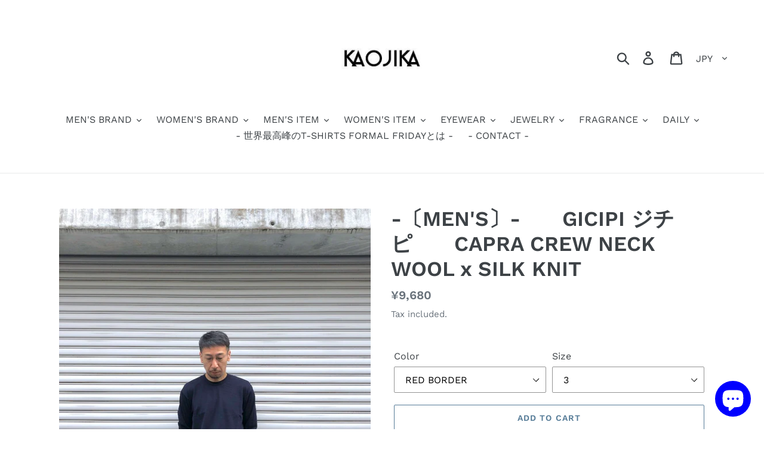

--- FILE ---
content_type: text/html; charset=utf-8
request_url: https://kaojika.com/en/products/mens-gicipi-%E3%82%B8%E3%83%81%E3%83%94-capra-crew-neck-wool-x-silk-knit
body_size: 31460
content:
<!doctype html>
<html class="no-js" lang="en">
<head>
  <meta charset="utf-8">
  <meta http-equiv="X-UA-Compatible" content="IE=edge,chrome=1">
  <meta name="viewport" content="width=device-width,initial-scale=1">
  <meta name="theme-color" content="#557b97">
  <link rel="canonical" href="https://kaojika.com/en/products/mens-gicipi-%e3%82%b8%e3%83%81%e3%83%94-capra-crew-neck-wool-x-silk-knit"><link rel="shortcut icon" href="//kaojika.com/cdn/shop/files/kakak_32x32.jpg?v=1615634627" type="image/png"><title>GICIPI ジチピ　CAPRA CREW NECK WOOL x SILK KNIT ニット メンズ 通販 取り扱い　姫路　セレクトショップ　オンライン
&ndash; KAOJIKA</title><meta name="description" content="-〔MEN&#39;S〕-　　GICIPI ジチピ　　CAPRA CREW NECK WOOL x SILK KNITウールにシルク糸がブレンドされた上品な光沢感と柔らかな肌触りが特徴のニットです。薄手で軽やかな印象ながらウールの温かさを最大に発揮してくれます。またシルクを混合することで嘘のような優しい肌触りを実現しています。薄手の利点としてインナー使いもかさばりが無く快適な着用感が得られます。袖、裾ともに1×1Wの9cmリブ仕様でカジュアルに落とし込み、ハイゲージのニットソーながらもスウェットっぽい仕上がりを目指しました。ウールシルク製品ですか自宅での洗濯が可能なのも嬉しい。【MADE IN】ITALY【FABRIC】WOOL 85% S"><!-- /snippets/social-meta-tags.liquid -->




<meta property="og:site_name" content="KAOJIKA">
<meta property="og:url" content="https://kaojika.com/en/products/mens-gicipi-%e3%82%b8%e3%83%81%e3%83%94-capra-crew-neck-wool-x-silk-knit">
<meta property="og:title" content="-〔MEN'S〕-　　GICIPI ジチピ　　CAPRA CREW NECK WOOL x SILK KNIT">
<meta property="og:type" content="product">
<meta property="og:description" content="-〔MEN&#39;S〕-　　GICIPI ジチピ　　CAPRA CREW NECK WOOL x SILK KNITウールにシルク糸がブレンドされた上品な光沢感と柔らかな肌触りが特徴のニットです。薄手で軽やかな印象ながらウールの温かさを最大に発揮してくれます。またシルクを混合することで嘘のような優しい肌触りを実現しています。薄手の利点としてインナー使いもかさばりが無く快適な着用感が得られます。袖、裾ともに1×1Wの9cmリブ仕様でカジュアルに落とし込み、ハイゲージのニットソーながらもスウェットっぽい仕上がりを目指しました。ウールシルク製品ですか自宅での洗濯が可能なのも嬉しい。【MADE IN】ITALY【FABRIC】WOOL 85% S">

  <meta property="og:price:amount" content="9,680">
  <meta property="og:price:currency" content="JPY">

<meta property="og:image" content="http://kaojika.com/cdn/shop/products/22B2C742-EABF-4C73-AD6F-031D8FE8DF0C_1200x1200.jpg?v=1635684782"><meta property="og:image" content="http://kaojika.com/cdn/shop/products/B179C43C-64E4-475C-AB3A-D46544C06399_1200x1200.jpg?v=1635684781"><meta property="og:image" content="http://kaojika.com/cdn/shop/products/6F19518E-C302-4BB9-9A17-12EF77A17636_1200x1200.jpg?v=1635684779">
<meta property="og:image:secure_url" content="https://kaojika.com/cdn/shop/products/22B2C742-EABF-4C73-AD6F-031D8FE8DF0C_1200x1200.jpg?v=1635684782"><meta property="og:image:secure_url" content="https://kaojika.com/cdn/shop/products/B179C43C-64E4-475C-AB3A-D46544C06399_1200x1200.jpg?v=1635684781"><meta property="og:image:secure_url" content="https://kaojika.com/cdn/shop/products/6F19518E-C302-4BB9-9A17-12EF77A17636_1200x1200.jpg?v=1635684779">


<meta name="twitter:card" content="summary_large_image">
<meta name="twitter:title" content="-〔MEN'S〕-　　GICIPI ジチピ　　CAPRA CREW NECK WOOL x SILK KNIT">
<meta name="twitter:description" content="-〔MEN&#39;S〕-　　GICIPI ジチピ　　CAPRA CREW NECK WOOL x SILK KNITウールにシルク糸がブレンドされた上品な光沢感と柔らかな肌触りが特徴のニットです。薄手で軽やかな印象ながらウールの温かさを最大に発揮してくれます。またシルクを混合することで嘘のような優しい肌触りを実現しています。薄手の利点としてインナー使いもかさばりが無く快適な着用感が得られます。袖、裾ともに1×1Wの9cmリブ仕様でカジュアルに落とし込み、ハイゲージのニットソーながらもスウェットっぽい仕上がりを目指しました。ウールシルク製品ですか自宅での洗濯が可能なのも嬉しい。【MADE IN】ITALY【FABRIC】WOOL 85% S">


  <link href="//kaojika.com/cdn/shop/t/1/assets/theme.scss.css?v=13404932127457403101762738600" rel="stylesheet" type="text/css" media="all" />

  <script>
    var theme = {
      strings: {
        addToCart: "Add to cart",
        soldOut: "Sold out",
        unavailable: "Unavailable",
        regularPrice: "Regular price",
        sale: "Sale",
        showMore: "Show More",
        showLess: "Show Less",
        addressError: "Error looking up that address",
        addressNoResults: "No results for that address",
        addressQueryLimit: "You have exceeded the Google API usage limit. Consider upgrading to a \u003ca href=\"https:\/\/developers.google.com\/maps\/premium\/usage-limits\"\u003ePremium Plan\u003c\/a\u003e.",
        authError: "There was a problem authenticating your Google Maps account.",
        newWindow: "Opens in a new window.",
        external: "Opens external website.",
        newWindowExternal: "Opens external website in a new window.",
        quantityMinimumMessage: "Quantity must be 1 or more"
      },
      moneyFormat: "¥{{amount_no_decimals}}"
    }

    document.documentElement.className = document.documentElement.className.replace('no-js', 'js');
  </script><script src="//kaojika.com/cdn/shop/t/1/assets/lazysizes.js?v=94224023136283657951560842713" async="async"></script>
  <script src="//kaojika.com/cdn/shop/t/1/assets/vendor.js?v=12001839194546984181560842713" defer="defer"></script>
  <script src="//kaojika.com/cdn/shop/t/1/assets/theme.js?v=99281006232150938161639416771" defer="defer"></script>

  <script>window.performance && window.performance.mark && window.performance.mark('shopify.content_for_header.start');</script><meta name="google-site-verification" content="7-pEY_QtKO8AiWMd0c3xoBY3L-g-4XI3rwLFhh5uMho">
<meta id="shopify-digital-wallet" name="shopify-digital-wallet" content="/7993983058/digital_wallets/dialog">
<link rel="alternate" hreflang="x-default" href="https://kaojika.com/products/mens-gicipi-%E3%82%B8%E3%83%81%E3%83%94-capra-crew-neck-wool-x-silk-knit">
<link rel="alternate" hreflang="ja" href="https://kaojika.com/products/mens-gicipi-%E3%82%B8%E3%83%81%E3%83%94-capra-crew-neck-wool-x-silk-knit">
<link rel="alternate" hreflang="en" href="https://kaojika.com/en/products/mens-gicipi-%E3%82%B8%E3%83%81%E3%83%94-capra-crew-neck-wool-x-silk-knit">
<link rel="alternate" type="application/json+oembed" href="https://kaojika.com/en/products/mens-gicipi-%e3%82%b8%e3%83%81%e3%83%94-capra-crew-neck-wool-x-silk-knit.oembed">
<script async="async" src="/checkouts/internal/preloads.js?locale=en-JP"></script>
<script id="shopify-features" type="application/json">{"accessToken":"eedbdfb7432a1b5840eab4929a0f4a2f","betas":["rich-media-storefront-analytics"],"domain":"kaojika.com","predictiveSearch":false,"shopId":7993983058,"locale":"en"}</script>
<script>var Shopify = Shopify || {};
Shopify.shop = "kaojika.myshopify.com";
Shopify.locale = "en";
Shopify.currency = {"active":"JPY","rate":"1.0"};
Shopify.country = "JP";
Shopify.theme = {"name":"Debut","id":73169043538,"schema_name":"Debut","schema_version":"12.0.0","theme_store_id":796,"role":"main"};
Shopify.theme.handle = "null";
Shopify.theme.style = {"id":null,"handle":null};
Shopify.cdnHost = "kaojika.com/cdn";
Shopify.routes = Shopify.routes || {};
Shopify.routes.root = "/en/";</script>
<script type="module">!function(o){(o.Shopify=o.Shopify||{}).modules=!0}(window);</script>
<script>!function(o){function n(){var o=[];function n(){o.push(Array.prototype.slice.apply(arguments))}return n.q=o,n}var t=o.Shopify=o.Shopify||{};t.loadFeatures=n(),t.autoloadFeatures=n()}(window);</script>
<script id="shop-js-analytics" type="application/json">{"pageType":"product"}</script>
<script defer="defer" async type="module" src="//kaojika.com/cdn/shopifycloud/shop-js/modules/v2/client.init-shop-cart-sync_IZsNAliE.en.esm.js"></script>
<script defer="defer" async type="module" src="//kaojika.com/cdn/shopifycloud/shop-js/modules/v2/chunk.common_0OUaOowp.esm.js"></script>
<script type="module">
  await import("//kaojika.com/cdn/shopifycloud/shop-js/modules/v2/client.init-shop-cart-sync_IZsNAliE.en.esm.js");
await import("//kaojika.com/cdn/shopifycloud/shop-js/modules/v2/chunk.common_0OUaOowp.esm.js");

  window.Shopify.SignInWithShop?.initShopCartSync?.({"fedCMEnabled":true,"windoidEnabled":true});

</script>
<script>(function() {
  var isLoaded = false;
  function asyncLoad() {
    if (isLoaded) return;
    isLoaded = true;
    var urls = ["https:\/\/cdn.shopify.com\/s\/files\/1\/0184\/4255\/1360\/files\/pinit.v2.min.js?v=1645163498\u0026shop=kaojika.myshopify.com"];
    for (var i = 0; i < urls.length; i++) {
      var s = document.createElement('script');
      s.type = 'text/javascript';
      s.async = true;
      s.src = urls[i];
      var x = document.getElementsByTagName('script')[0];
      x.parentNode.insertBefore(s, x);
    }
  };
  if(window.attachEvent) {
    window.attachEvent('onload', asyncLoad);
  } else {
    window.addEventListener('load', asyncLoad, false);
  }
})();</script>
<script id="__st">var __st={"a":7993983058,"offset":32400,"reqid":"70d7caac-6c8b-45d9-beb2-7a09497c961c-1768351731","pageurl":"kaojika.com\/en\/products\/mens-gicipi-%E3%82%B8%E3%83%81%E3%83%94-capra-crew-neck-wool-x-silk-knit","u":"5db052104ef0","p":"product","rtyp":"product","rid":6753747337298};</script>
<script>window.ShopifyPaypalV4VisibilityTracking = true;</script>
<script id="captcha-bootstrap">!function(){'use strict';const t='contact',e='account',n='new_comment',o=[[t,t],['blogs',n],['comments',n],[t,'customer']],c=[[e,'customer_login'],[e,'guest_login'],[e,'recover_customer_password'],[e,'create_customer']],r=t=>t.map((([t,e])=>`form[action*='/${t}']:not([data-nocaptcha='true']) input[name='form_type'][value='${e}']`)).join(','),a=t=>()=>t?[...document.querySelectorAll(t)].map((t=>t.form)):[];function s(){const t=[...o],e=r(t);return a(e)}const i='password',u='form_key',d=['recaptcha-v3-token','g-recaptcha-response','h-captcha-response',i],f=()=>{try{return window.sessionStorage}catch{return}},m='__shopify_v',_=t=>t.elements[u];function p(t,e,n=!1){try{const o=window.sessionStorage,c=JSON.parse(o.getItem(e)),{data:r}=function(t){const{data:e,action:n}=t;return t[m]||n?{data:e,action:n}:{data:t,action:n}}(c);for(const[e,n]of Object.entries(r))t.elements[e]&&(t.elements[e].value=n);n&&o.removeItem(e)}catch(o){console.error('form repopulation failed',{error:o})}}const l='form_type',E='cptcha';function T(t){t.dataset[E]=!0}const w=window,h=w.document,L='Shopify',v='ce_forms',y='captcha';let A=!1;((t,e)=>{const n=(g='f06e6c50-85a8-45c8-87d0-21a2b65856fe',I='https://cdn.shopify.com/shopifycloud/storefront-forms-hcaptcha/ce_storefront_forms_captcha_hcaptcha.v1.5.2.iife.js',D={infoText:'Protected by hCaptcha',privacyText:'Privacy',termsText:'Terms'},(t,e,n)=>{const o=w[L][v],c=o.bindForm;if(c)return c(t,g,e,D).then(n);var r;o.q.push([[t,g,e,D],n]),r=I,A||(h.body.append(Object.assign(h.createElement('script'),{id:'captcha-provider',async:!0,src:r})),A=!0)});var g,I,D;w[L]=w[L]||{},w[L][v]=w[L][v]||{},w[L][v].q=[],w[L][y]=w[L][y]||{},w[L][y].protect=function(t,e){n(t,void 0,e),T(t)},Object.freeze(w[L][y]),function(t,e,n,w,h,L){const[v,y,A,g]=function(t,e,n){const i=e?o:[],u=t?c:[],d=[...i,...u],f=r(d),m=r(i),_=r(d.filter((([t,e])=>n.includes(e))));return[a(f),a(m),a(_),s()]}(w,h,L),I=t=>{const e=t.target;return e instanceof HTMLFormElement?e:e&&e.form},D=t=>v().includes(t);t.addEventListener('submit',(t=>{const e=I(t);if(!e)return;const n=D(e)&&!e.dataset.hcaptchaBound&&!e.dataset.recaptchaBound,o=_(e),c=g().includes(e)&&(!o||!o.value);(n||c)&&t.preventDefault(),c&&!n&&(function(t){try{if(!f())return;!function(t){const e=f();if(!e)return;const n=_(t);if(!n)return;const o=n.value;o&&e.removeItem(o)}(t);const e=Array.from(Array(32),(()=>Math.random().toString(36)[2])).join('');!function(t,e){_(t)||t.append(Object.assign(document.createElement('input'),{type:'hidden',name:u})),t.elements[u].value=e}(t,e),function(t,e){const n=f();if(!n)return;const o=[...t.querySelectorAll(`input[type='${i}']`)].map((({name:t})=>t)),c=[...d,...o],r={};for(const[a,s]of new FormData(t).entries())c.includes(a)||(r[a]=s);n.setItem(e,JSON.stringify({[m]:1,action:t.action,data:r}))}(t,e)}catch(e){console.error('failed to persist form',e)}}(e),e.submit())}));const S=(t,e)=>{t&&!t.dataset[E]&&(n(t,e.some((e=>e===t))),T(t))};for(const o of['focusin','change'])t.addEventListener(o,(t=>{const e=I(t);D(e)&&S(e,y())}));const B=e.get('form_key'),M=e.get(l),P=B&&M;t.addEventListener('DOMContentLoaded',(()=>{const t=y();if(P)for(const e of t)e.elements[l].value===M&&p(e,B);[...new Set([...A(),...v().filter((t=>'true'===t.dataset.shopifyCaptcha))])].forEach((e=>S(e,t)))}))}(h,new URLSearchParams(w.location.search),n,t,e,['guest_login'])})(!0,!0)}();</script>
<script integrity="sha256-4kQ18oKyAcykRKYeNunJcIwy7WH5gtpwJnB7kiuLZ1E=" data-source-attribution="shopify.loadfeatures" defer="defer" src="//kaojika.com/cdn/shopifycloud/storefront/assets/storefront/load_feature-a0a9edcb.js" crossorigin="anonymous"></script>
<script data-source-attribution="shopify.dynamic_checkout.dynamic.init">var Shopify=Shopify||{};Shopify.PaymentButton=Shopify.PaymentButton||{isStorefrontPortableWallets:!0,init:function(){window.Shopify.PaymentButton.init=function(){};var t=document.createElement("script");t.src="https://kaojika.com/cdn/shopifycloud/portable-wallets/latest/portable-wallets.en.js",t.type="module",document.head.appendChild(t)}};
</script>
<script data-source-attribution="shopify.dynamic_checkout.buyer_consent">
  function portableWalletsHideBuyerConsent(e){var t=document.getElementById("shopify-buyer-consent"),n=document.getElementById("shopify-subscription-policy-button");t&&n&&(t.classList.add("hidden"),t.setAttribute("aria-hidden","true"),n.removeEventListener("click",e))}function portableWalletsShowBuyerConsent(e){var t=document.getElementById("shopify-buyer-consent"),n=document.getElementById("shopify-subscription-policy-button");t&&n&&(t.classList.remove("hidden"),t.removeAttribute("aria-hidden"),n.addEventListener("click",e))}window.Shopify?.PaymentButton&&(window.Shopify.PaymentButton.hideBuyerConsent=portableWalletsHideBuyerConsent,window.Shopify.PaymentButton.showBuyerConsent=portableWalletsShowBuyerConsent);
</script>
<script>
  function portableWalletsCleanup(e){e&&e.src&&console.error("Failed to load portable wallets script "+e.src);var t=document.querySelectorAll("shopify-accelerated-checkout .shopify-payment-button__skeleton, shopify-accelerated-checkout-cart .wallet-cart-button__skeleton"),e=document.getElementById("shopify-buyer-consent");for(let e=0;e<t.length;e++)t[e].remove();e&&e.remove()}function portableWalletsNotLoadedAsModule(e){e instanceof ErrorEvent&&"string"==typeof e.message&&e.message.includes("import.meta")&&"string"==typeof e.filename&&e.filename.includes("portable-wallets")&&(window.removeEventListener("error",portableWalletsNotLoadedAsModule),window.Shopify.PaymentButton.failedToLoad=e,"loading"===document.readyState?document.addEventListener("DOMContentLoaded",window.Shopify.PaymentButton.init):window.Shopify.PaymentButton.init())}window.addEventListener("error",portableWalletsNotLoadedAsModule);
</script>

<script type="module" src="https://kaojika.com/cdn/shopifycloud/portable-wallets/latest/portable-wallets.en.js" onError="portableWalletsCleanup(this)" crossorigin="anonymous"></script>
<script nomodule>
  document.addEventListener("DOMContentLoaded", portableWalletsCleanup);
</script>

<link id="shopify-accelerated-checkout-styles" rel="stylesheet" media="screen" href="https://kaojika.com/cdn/shopifycloud/portable-wallets/latest/accelerated-checkout-backwards-compat.css" crossorigin="anonymous">
<style id="shopify-accelerated-checkout-cart">
        #shopify-buyer-consent {
  margin-top: 1em;
  display: inline-block;
  width: 100%;
}

#shopify-buyer-consent.hidden {
  display: none;
}

#shopify-subscription-policy-button {
  background: none;
  border: none;
  padding: 0;
  text-decoration: underline;
  font-size: inherit;
  cursor: pointer;
}

#shopify-subscription-policy-button::before {
  box-shadow: none;
}

      </style>

<script>window.performance && window.performance.mark && window.performance.mark('shopify.content_for_header.end');</script>
<script src="https://cdn.shopify.com/extensions/7bc9bb47-adfa-4267-963e-cadee5096caf/inbox-1252/assets/inbox-chat-loader.js" type="text/javascript" defer="defer"></script>
<link href="https://monorail-edge.shopifysvc.com" rel="dns-prefetch">
<script>(function(){if ("sendBeacon" in navigator && "performance" in window) {try {var session_token_from_headers = performance.getEntriesByType('navigation')[0].serverTiming.find(x => x.name == '_s').description;} catch {var session_token_from_headers = undefined;}var session_cookie_matches = document.cookie.match(/_shopify_s=([^;]*)/);var session_token_from_cookie = session_cookie_matches && session_cookie_matches.length === 2 ? session_cookie_matches[1] : "";var session_token = session_token_from_headers || session_token_from_cookie || "";function handle_abandonment_event(e) {var entries = performance.getEntries().filter(function(entry) {return /monorail-edge.shopifysvc.com/.test(entry.name);});if (!window.abandonment_tracked && entries.length === 0) {window.abandonment_tracked = true;var currentMs = Date.now();var navigation_start = performance.timing.navigationStart;var payload = {shop_id: 7993983058,url: window.location.href,navigation_start,duration: currentMs - navigation_start,session_token,page_type: "product"};window.navigator.sendBeacon("https://monorail-edge.shopifysvc.com/v1/produce", JSON.stringify({schema_id: "online_store_buyer_site_abandonment/1.1",payload: payload,metadata: {event_created_at_ms: currentMs,event_sent_at_ms: currentMs}}));}}window.addEventListener('pagehide', handle_abandonment_event);}}());</script>
<script id="web-pixels-manager-setup">(function e(e,d,r,n,o){if(void 0===o&&(o={}),!Boolean(null===(a=null===(i=window.Shopify)||void 0===i?void 0:i.analytics)||void 0===a?void 0:a.replayQueue)){var i,a;window.Shopify=window.Shopify||{};var t=window.Shopify;t.analytics=t.analytics||{};var s=t.analytics;s.replayQueue=[],s.publish=function(e,d,r){return s.replayQueue.push([e,d,r]),!0};try{self.performance.mark("wpm:start")}catch(e){}var l=function(){var e={modern:/Edge?\/(1{2}[4-9]|1[2-9]\d|[2-9]\d{2}|\d{4,})\.\d+(\.\d+|)|Firefox\/(1{2}[4-9]|1[2-9]\d|[2-9]\d{2}|\d{4,})\.\d+(\.\d+|)|Chrom(ium|e)\/(9{2}|\d{3,})\.\d+(\.\d+|)|(Maci|X1{2}).+ Version\/(15\.\d+|(1[6-9]|[2-9]\d|\d{3,})\.\d+)([,.]\d+|)( \(\w+\)|)( Mobile\/\w+|) Safari\/|Chrome.+OPR\/(9{2}|\d{3,})\.\d+\.\d+|(CPU[ +]OS|iPhone[ +]OS|CPU[ +]iPhone|CPU IPhone OS|CPU iPad OS)[ +]+(15[._]\d+|(1[6-9]|[2-9]\d|\d{3,})[._]\d+)([._]\d+|)|Android:?[ /-](13[3-9]|1[4-9]\d|[2-9]\d{2}|\d{4,})(\.\d+|)(\.\d+|)|Android.+Firefox\/(13[5-9]|1[4-9]\d|[2-9]\d{2}|\d{4,})\.\d+(\.\d+|)|Android.+Chrom(ium|e)\/(13[3-9]|1[4-9]\d|[2-9]\d{2}|\d{4,})\.\d+(\.\d+|)|SamsungBrowser\/([2-9]\d|\d{3,})\.\d+/,legacy:/Edge?\/(1[6-9]|[2-9]\d|\d{3,})\.\d+(\.\d+|)|Firefox\/(5[4-9]|[6-9]\d|\d{3,})\.\d+(\.\d+|)|Chrom(ium|e)\/(5[1-9]|[6-9]\d|\d{3,})\.\d+(\.\d+|)([\d.]+$|.*Safari\/(?![\d.]+ Edge\/[\d.]+$))|(Maci|X1{2}).+ Version\/(10\.\d+|(1[1-9]|[2-9]\d|\d{3,})\.\d+)([,.]\d+|)( \(\w+\)|)( Mobile\/\w+|) Safari\/|Chrome.+OPR\/(3[89]|[4-9]\d|\d{3,})\.\d+\.\d+|(CPU[ +]OS|iPhone[ +]OS|CPU[ +]iPhone|CPU IPhone OS|CPU iPad OS)[ +]+(10[._]\d+|(1[1-9]|[2-9]\d|\d{3,})[._]\d+)([._]\d+|)|Android:?[ /-](13[3-9]|1[4-9]\d|[2-9]\d{2}|\d{4,})(\.\d+|)(\.\d+|)|Mobile Safari.+OPR\/([89]\d|\d{3,})\.\d+\.\d+|Android.+Firefox\/(13[5-9]|1[4-9]\d|[2-9]\d{2}|\d{4,})\.\d+(\.\d+|)|Android.+Chrom(ium|e)\/(13[3-9]|1[4-9]\d|[2-9]\d{2}|\d{4,})\.\d+(\.\d+|)|Android.+(UC? ?Browser|UCWEB|U3)[ /]?(15\.([5-9]|\d{2,})|(1[6-9]|[2-9]\d|\d{3,})\.\d+)\.\d+|SamsungBrowser\/(5\.\d+|([6-9]|\d{2,})\.\d+)|Android.+MQ{2}Browser\/(14(\.(9|\d{2,})|)|(1[5-9]|[2-9]\d|\d{3,})(\.\d+|))(\.\d+|)|K[Aa][Ii]OS\/(3\.\d+|([4-9]|\d{2,})\.\d+)(\.\d+|)/},d=e.modern,r=e.legacy,n=navigator.userAgent;return n.match(d)?"modern":n.match(r)?"legacy":"unknown"}(),u="modern"===l?"modern":"legacy",c=(null!=n?n:{modern:"",legacy:""})[u],f=function(e){return[e.baseUrl,"/wpm","/b",e.hashVersion,"modern"===e.buildTarget?"m":"l",".js"].join("")}({baseUrl:d,hashVersion:r,buildTarget:u}),m=function(e){var d=e.version,r=e.bundleTarget,n=e.surface,o=e.pageUrl,i=e.monorailEndpoint;return{emit:function(e){var a=e.status,t=e.errorMsg,s=(new Date).getTime(),l=JSON.stringify({metadata:{event_sent_at_ms:s},events:[{schema_id:"web_pixels_manager_load/3.1",payload:{version:d,bundle_target:r,page_url:o,status:a,surface:n,error_msg:t},metadata:{event_created_at_ms:s}}]});if(!i)return console&&console.warn&&console.warn("[Web Pixels Manager] No Monorail endpoint provided, skipping logging."),!1;try{return self.navigator.sendBeacon.bind(self.navigator)(i,l)}catch(e){}var u=new XMLHttpRequest;try{return u.open("POST",i,!0),u.setRequestHeader("Content-Type","text/plain"),u.send(l),!0}catch(e){return console&&console.warn&&console.warn("[Web Pixels Manager] Got an unhandled error while logging to Monorail."),!1}}}}({version:r,bundleTarget:l,surface:e.surface,pageUrl:self.location.href,monorailEndpoint:e.monorailEndpoint});try{o.browserTarget=l,function(e){var d=e.src,r=e.async,n=void 0===r||r,o=e.onload,i=e.onerror,a=e.sri,t=e.scriptDataAttributes,s=void 0===t?{}:t,l=document.createElement("script"),u=document.querySelector("head"),c=document.querySelector("body");if(l.async=n,l.src=d,a&&(l.integrity=a,l.crossOrigin="anonymous"),s)for(var f in s)if(Object.prototype.hasOwnProperty.call(s,f))try{l.dataset[f]=s[f]}catch(e){}if(o&&l.addEventListener("load",o),i&&l.addEventListener("error",i),u)u.appendChild(l);else{if(!c)throw new Error("Did not find a head or body element to append the script");c.appendChild(l)}}({src:f,async:!0,onload:function(){if(!function(){var e,d;return Boolean(null===(d=null===(e=window.Shopify)||void 0===e?void 0:e.analytics)||void 0===d?void 0:d.initialized)}()){var d=window.webPixelsManager.init(e)||void 0;if(d){var r=window.Shopify.analytics;r.replayQueue.forEach((function(e){var r=e[0],n=e[1],o=e[2];d.publishCustomEvent(r,n,o)})),r.replayQueue=[],r.publish=d.publishCustomEvent,r.visitor=d.visitor,r.initialized=!0}}},onerror:function(){return m.emit({status:"failed",errorMsg:"".concat(f," has failed to load")})},sri:function(e){var d=/^sha384-[A-Za-z0-9+/=]+$/;return"string"==typeof e&&d.test(e)}(c)?c:"",scriptDataAttributes:o}),m.emit({status:"loading"})}catch(e){m.emit({status:"failed",errorMsg:(null==e?void 0:e.message)||"Unknown error"})}}})({shopId: 7993983058,storefrontBaseUrl: "https://kaojika.com",extensionsBaseUrl: "https://extensions.shopifycdn.com/cdn/shopifycloud/web-pixels-manager",monorailEndpoint: "https://monorail-edge.shopifysvc.com/unstable/produce_batch",surface: "storefront-renderer",enabledBetaFlags: ["2dca8a86","a0d5f9d2"],webPixelsConfigList: [{"id":"338755666","configuration":"{\"config\":\"{\\\"pixel_id\\\":\\\"G-PFJLYD58PT\\\",\\\"target_country\\\":\\\"JP\\\",\\\"gtag_events\\\":[{\\\"type\\\":\\\"begin_checkout\\\",\\\"action_label\\\":\\\"G-PFJLYD58PT\\\"},{\\\"type\\\":\\\"search\\\",\\\"action_label\\\":\\\"G-PFJLYD58PT\\\"},{\\\"type\\\":\\\"view_item\\\",\\\"action_label\\\":[\\\"G-PFJLYD58PT\\\",\\\"MC-LB1XCJQ2BR\\\"]},{\\\"type\\\":\\\"purchase\\\",\\\"action_label\\\":[\\\"G-PFJLYD58PT\\\",\\\"MC-LB1XCJQ2BR\\\"]},{\\\"type\\\":\\\"page_view\\\",\\\"action_label\\\":[\\\"G-PFJLYD58PT\\\",\\\"MC-LB1XCJQ2BR\\\"]},{\\\"type\\\":\\\"add_payment_info\\\",\\\"action_label\\\":\\\"G-PFJLYD58PT\\\"},{\\\"type\\\":\\\"add_to_cart\\\",\\\"action_label\\\":\\\"G-PFJLYD58PT\\\"}],\\\"enable_monitoring_mode\\\":false}\"}","eventPayloadVersion":"v1","runtimeContext":"OPEN","scriptVersion":"b2a88bafab3e21179ed38636efcd8a93","type":"APP","apiClientId":1780363,"privacyPurposes":[],"dataSharingAdjustments":{"protectedCustomerApprovalScopes":["read_customer_address","read_customer_email","read_customer_name","read_customer_personal_data","read_customer_phone"]}},{"id":"137691218","configuration":"{\"pixel_id\":\"381152925916586\",\"pixel_type\":\"facebook_pixel\",\"metaapp_system_user_token\":\"-\"}","eventPayloadVersion":"v1","runtimeContext":"OPEN","scriptVersion":"ca16bc87fe92b6042fbaa3acc2fbdaa6","type":"APP","apiClientId":2329312,"privacyPurposes":["ANALYTICS","MARKETING","SALE_OF_DATA"],"dataSharingAdjustments":{"protectedCustomerApprovalScopes":["read_customer_address","read_customer_email","read_customer_name","read_customer_personal_data","read_customer_phone"]}},{"id":"55705682","configuration":"{\"tagID\":\"2613706931948\"}","eventPayloadVersion":"v1","runtimeContext":"STRICT","scriptVersion":"18031546ee651571ed29edbe71a3550b","type":"APP","apiClientId":3009811,"privacyPurposes":["ANALYTICS","MARKETING","SALE_OF_DATA"],"dataSharingAdjustments":{"protectedCustomerApprovalScopes":["read_customer_address","read_customer_email","read_customer_name","read_customer_personal_data","read_customer_phone"]}},{"id":"47546450","eventPayloadVersion":"v1","runtimeContext":"LAX","scriptVersion":"1","type":"CUSTOM","privacyPurposes":["MARKETING"],"name":"Meta pixel (migrated)"},{"id":"83492946","eventPayloadVersion":"v1","runtimeContext":"LAX","scriptVersion":"1","type":"CUSTOM","privacyPurposes":["ANALYTICS"],"name":"Google Analytics tag (migrated)"},{"id":"shopify-app-pixel","configuration":"{}","eventPayloadVersion":"v1","runtimeContext":"STRICT","scriptVersion":"0450","apiClientId":"shopify-pixel","type":"APP","privacyPurposes":["ANALYTICS","MARKETING"]},{"id":"shopify-custom-pixel","eventPayloadVersion":"v1","runtimeContext":"LAX","scriptVersion":"0450","apiClientId":"shopify-pixel","type":"CUSTOM","privacyPurposes":["ANALYTICS","MARKETING"]}],isMerchantRequest: false,initData: {"shop":{"name":"KAOJIKA","paymentSettings":{"currencyCode":"JPY"},"myshopifyDomain":"kaojika.myshopify.com","countryCode":"JP","storefrontUrl":"https:\/\/kaojika.com\/en"},"customer":null,"cart":null,"checkout":null,"productVariants":[{"price":{"amount":9680.0,"currencyCode":"JPY"},"product":{"title":"-〔MEN'S〕-　　GICIPI ジチピ　　CAPRA CREW NECK WOOL x SILK KNIT","vendor":"KAOJIKA","id":"6753747337298","untranslatedTitle":"-〔MEN'S〕-　　GICIPI ジチピ　　CAPRA CREW NECK WOOL x SILK KNIT","url":"\/en\/products\/mens-gicipi-%E3%82%B8%E3%83%81%E3%83%94-capra-crew-neck-wool-x-silk-knit","type":""},"id":"39664318382162","image":{"src":"\/\/kaojika.com\/cdn\/shop\/products\/22B2C742-EABF-4C73-AD6F-031D8FE8DF0C.jpg?v=1635684782"},"sku":"","title":"NAVY \/ 3","untranslatedTitle":"NAVY \/ 3"},{"price":{"amount":9680.0,"currencyCode":"JPY"},"product":{"title":"-〔MEN'S〕-　　GICIPI ジチピ　　CAPRA CREW NECK WOOL x SILK KNIT","vendor":"KAOJIKA","id":"6753747337298","untranslatedTitle":"-〔MEN'S〕-　　GICIPI ジチピ　　CAPRA CREW NECK WOOL x SILK KNIT","url":"\/en\/products\/mens-gicipi-%E3%82%B8%E3%83%81%E3%83%94-capra-crew-neck-wool-x-silk-knit","type":""},"id":"39664318414930","image":{"src":"\/\/kaojika.com\/cdn\/shop\/products\/22B2C742-EABF-4C73-AD6F-031D8FE8DF0C.jpg?v=1635684782"},"sku":"","title":"NAVY \/ 4","untranslatedTitle":"NAVY \/ 4"},{"price":{"amount":9680.0,"currencyCode":"JPY"},"product":{"title":"-〔MEN'S〕-　　GICIPI ジチピ　　CAPRA CREW NECK WOOL x SILK KNIT","vendor":"KAOJIKA","id":"6753747337298","untranslatedTitle":"-〔MEN'S〕-　　GICIPI ジチピ　　CAPRA CREW NECK WOOL x SILK KNIT","url":"\/en\/products\/mens-gicipi-%E3%82%B8%E3%83%81%E3%83%94-capra-crew-neck-wool-x-silk-knit","type":""},"id":"39664318447698","image":{"src":"\/\/kaojika.com\/cdn\/shop\/products\/22B2C742-EABF-4C73-AD6F-031D8FE8DF0C.jpg?v=1635684782"},"sku":"","title":"NAVY \/ 5","untranslatedTitle":"NAVY \/ 5"},{"price":{"amount":9680.0,"currencyCode":"JPY"},"product":{"title":"-〔MEN'S〕-　　GICIPI ジチピ　　CAPRA CREW NECK WOOL x SILK KNIT","vendor":"KAOJIKA","id":"6753747337298","untranslatedTitle":"-〔MEN'S〕-　　GICIPI ジチピ　　CAPRA CREW NECK WOOL x SILK KNIT","url":"\/en\/products\/mens-gicipi-%E3%82%B8%E3%83%81%E3%83%94-capra-crew-neck-wool-x-silk-knit","type":""},"id":"39664318480466","image":{"src":"\/\/kaojika.com\/cdn\/shop\/products\/22B2C742-EABF-4C73-AD6F-031D8FE8DF0C.jpg?v=1635684782"},"sku":"","title":"NAVY BORDER \/ 3","untranslatedTitle":"NAVY BORDER \/ 3"},{"price":{"amount":9680.0,"currencyCode":"JPY"},"product":{"title":"-〔MEN'S〕-　　GICIPI ジチピ　　CAPRA CREW NECK WOOL x SILK KNIT","vendor":"KAOJIKA","id":"6753747337298","untranslatedTitle":"-〔MEN'S〕-　　GICIPI ジチピ　　CAPRA CREW NECK WOOL x SILK KNIT","url":"\/en\/products\/mens-gicipi-%E3%82%B8%E3%83%81%E3%83%94-capra-crew-neck-wool-x-silk-knit","type":""},"id":"39664318513234","image":{"src":"\/\/kaojika.com\/cdn\/shop\/products\/22B2C742-EABF-4C73-AD6F-031D8FE8DF0C.jpg?v=1635684782"},"sku":"","title":"NAVY BORDER \/ 4","untranslatedTitle":"NAVY BORDER \/ 4"},{"price":{"amount":9680.0,"currencyCode":"JPY"},"product":{"title":"-〔MEN'S〕-　　GICIPI ジチピ　　CAPRA CREW NECK WOOL x SILK KNIT","vendor":"KAOJIKA","id":"6753747337298","untranslatedTitle":"-〔MEN'S〕-　　GICIPI ジチピ　　CAPRA CREW NECK WOOL x SILK KNIT","url":"\/en\/products\/mens-gicipi-%E3%82%B8%E3%83%81%E3%83%94-capra-crew-neck-wool-x-silk-knit","type":""},"id":"39664318546002","image":{"src":"\/\/kaojika.com\/cdn\/shop\/products\/22B2C742-EABF-4C73-AD6F-031D8FE8DF0C.jpg?v=1635684782"},"sku":"","title":"NAVY BORDER \/ 5","untranslatedTitle":"NAVY BORDER \/ 5"},{"price":{"amount":9680.0,"currencyCode":"JPY"},"product":{"title":"-〔MEN'S〕-　　GICIPI ジチピ　　CAPRA CREW NECK WOOL x SILK KNIT","vendor":"KAOJIKA","id":"6753747337298","untranslatedTitle":"-〔MEN'S〕-　　GICIPI ジチピ　　CAPRA CREW NECK WOOL x SILK KNIT","url":"\/en\/products\/mens-gicipi-%E3%82%B8%E3%83%81%E3%83%94-capra-crew-neck-wool-x-silk-knit","type":""},"id":"39664318578770","image":{"src":"\/\/kaojika.com\/cdn\/shop\/products\/22B2C742-EABF-4C73-AD6F-031D8FE8DF0C.jpg?v=1635684782"},"sku":"","title":"RED BORDER \/ 3","untranslatedTitle":"RED BORDER \/ 3"},{"price":{"amount":9680.0,"currencyCode":"JPY"},"product":{"title":"-〔MEN'S〕-　　GICIPI ジチピ　　CAPRA CREW NECK WOOL x SILK KNIT","vendor":"KAOJIKA","id":"6753747337298","untranslatedTitle":"-〔MEN'S〕-　　GICIPI ジチピ　　CAPRA CREW NECK WOOL x SILK KNIT","url":"\/en\/products\/mens-gicipi-%E3%82%B8%E3%83%81%E3%83%94-capra-crew-neck-wool-x-silk-knit","type":""},"id":"39664318611538","image":{"src":"\/\/kaojika.com\/cdn\/shop\/products\/22B2C742-EABF-4C73-AD6F-031D8FE8DF0C.jpg?v=1635684782"},"sku":"","title":"RED BORDER \/ 4","untranslatedTitle":"RED BORDER \/ 4"},{"price":{"amount":9680.0,"currencyCode":"JPY"},"product":{"title":"-〔MEN'S〕-　　GICIPI ジチピ　　CAPRA CREW NECK WOOL x SILK KNIT","vendor":"KAOJIKA","id":"6753747337298","untranslatedTitle":"-〔MEN'S〕-　　GICIPI ジチピ　　CAPRA CREW NECK WOOL x SILK KNIT","url":"\/en\/products\/mens-gicipi-%E3%82%B8%E3%83%81%E3%83%94-capra-crew-neck-wool-x-silk-knit","type":""},"id":"39664318644306","image":{"src":"\/\/kaojika.com\/cdn\/shop\/products\/22B2C742-EABF-4C73-AD6F-031D8FE8DF0C.jpg?v=1635684782"},"sku":"","title":"RED BORDER \/ 5","untranslatedTitle":"RED BORDER \/ 5"}],"purchasingCompany":null},},"https://kaojika.com/cdn","7cecd0b6w90c54c6cpe92089d5m57a67346",{"modern":"","legacy":""},{"shopId":"7993983058","storefrontBaseUrl":"https:\/\/kaojika.com","extensionBaseUrl":"https:\/\/extensions.shopifycdn.com\/cdn\/shopifycloud\/web-pixels-manager","surface":"storefront-renderer","enabledBetaFlags":"[\"2dca8a86\", \"a0d5f9d2\"]","isMerchantRequest":"false","hashVersion":"7cecd0b6w90c54c6cpe92089d5m57a67346","publish":"custom","events":"[[\"page_viewed\",{}],[\"product_viewed\",{\"productVariant\":{\"price\":{\"amount\":9680.0,\"currencyCode\":\"JPY\"},\"product\":{\"title\":\"-〔MEN'S〕-　　GICIPI ジチピ　　CAPRA CREW NECK WOOL x SILK KNIT\",\"vendor\":\"KAOJIKA\",\"id\":\"6753747337298\",\"untranslatedTitle\":\"-〔MEN'S〕-　　GICIPI ジチピ　　CAPRA CREW NECK WOOL x SILK KNIT\",\"url\":\"\/en\/products\/mens-gicipi-%E3%82%B8%E3%83%81%E3%83%94-capra-crew-neck-wool-x-silk-knit\",\"type\":\"\"},\"id\":\"39664318578770\",\"image\":{\"src\":\"\/\/kaojika.com\/cdn\/shop\/products\/22B2C742-EABF-4C73-AD6F-031D8FE8DF0C.jpg?v=1635684782\"},\"sku\":\"\",\"title\":\"RED BORDER \/ 3\",\"untranslatedTitle\":\"RED BORDER \/ 3\"}}]]"});</script><script>
  window.ShopifyAnalytics = window.ShopifyAnalytics || {};
  window.ShopifyAnalytics.meta = window.ShopifyAnalytics.meta || {};
  window.ShopifyAnalytics.meta.currency = 'JPY';
  var meta = {"product":{"id":6753747337298,"gid":"gid:\/\/shopify\/Product\/6753747337298","vendor":"KAOJIKA","type":"","handle":"mens-gicipi-ジチピ-capra-crew-neck-wool-x-silk-knit","variants":[{"id":39664318382162,"price":968000,"name":"-〔MEN'S〕-　　GICIPI ジチピ　　CAPRA CREW NECK WOOL x SILK KNIT - NAVY \/ 3","public_title":"NAVY \/ 3","sku":""},{"id":39664318414930,"price":968000,"name":"-〔MEN'S〕-　　GICIPI ジチピ　　CAPRA CREW NECK WOOL x SILK KNIT - NAVY \/ 4","public_title":"NAVY \/ 4","sku":""},{"id":39664318447698,"price":968000,"name":"-〔MEN'S〕-　　GICIPI ジチピ　　CAPRA CREW NECK WOOL x SILK KNIT - NAVY \/ 5","public_title":"NAVY \/ 5","sku":""},{"id":39664318480466,"price":968000,"name":"-〔MEN'S〕-　　GICIPI ジチピ　　CAPRA CREW NECK WOOL x SILK KNIT - NAVY BORDER \/ 3","public_title":"NAVY BORDER \/ 3","sku":""},{"id":39664318513234,"price":968000,"name":"-〔MEN'S〕-　　GICIPI ジチピ　　CAPRA CREW NECK WOOL x SILK KNIT - NAVY BORDER \/ 4","public_title":"NAVY BORDER \/ 4","sku":""},{"id":39664318546002,"price":968000,"name":"-〔MEN'S〕-　　GICIPI ジチピ　　CAPRA CREW NECK WOOL x SILK KNIT - NAVY BORDER \/ 5","public_title":"NAVY BORDER \/ 5","sku":""},{"id":39664318578770,"price":968000,"name":"-〔MEN'S〕-　　GICIPI ジチピ　　CAPRA CREW NECK WOOL x SILK KNIT - RED BORDER \/ 3","public_title":"RED BORDER \/ 3","sku":""},{"id":39664318611538,"price":968000,"name":"-〔MEN'S〕-　　GICIPI ジチピ　　CAPRA CREW NECK WOOL x SILK KNIT - RED BORDER \/ 4","public_title":"RED BORDER \/ 4","sku":""},{"id":39664318644306,"price":968000,"name":"-〔MEN'S〕-　　GICIPI ジチピ　　CAPRA CREW NECK WOOL x SILK KNIT - RED BORDER \/ 5","public_title":"RED BORDER \/ 5","sku":""}],"remote":false},"page":{"pageType":"product","resourceType":"product","resourceId":6753747337298,"requestId":"70d7caac-6c8b-45d9-beb2-7a09497c961c-1768351731"}};
  for (var attr in meta) {
    window.ShopifyAnalytics.meta[attr] = meta[attr];
  }
</script>
<script class="analytics">
  (function () {
    var customDocumentWrite = function(content) {
      var jquery = null;

      if (window.jQuery) {
        jquery = window.jQuery;
      } else if (window.Checkout && window.Checkout.$) {
        jquery = window.Checkout.$;
      }

      if (jquery) {
        jquery('body').append(content);
      }
    };

    var hasLoggedConversion = function(token) {
      if (token) {
        return document.cookie.indexOf('loggedConversion=' + token) !== -1;
      }
      return false;
    }

    var setCookieIfConversion = function(token) {
      if (token) {
        var twoMonthsFromNow = new Date(Date.now());
        twoMonthsFromNow.setMonth(twoMonthsFromNow.getMonth() + 2);

        document.cookie = 'loggedConversion=' + token + '; expires=' + twoMonthsFromNow;
      }
    }

    var trekkie = window.ShopifyAnalytics.lib = window.trekkie = window.trekkie || [];
    if (trekkie.integrations) {
      return;
    }
    trekkie.methods = [
      'identify',
      'page',
      'ready',
      'track',
      'trackForm',
      'trackLink'
    ];
    trekkie.factory = function(method) {
      return function() {
        var args = Array.prototype.slice.call(arguments);
        args.unshift(method);
        trekkie.push(args);
        return trekkie;
      };
    };
    for (var i = 0; i < trekkie.methods.length; i++) {
      var key = trekkie.methods[i];
      trekkie[key] = trekkie.factory(key);
    }
    trekkie.load = function(config) {
      trekkie.config = config || {};
      trekkie.config.initialDocumentCookie = document.cookie;
      var first = document.getElementsByTagName('script')[0];
      var script = document.createElement('script');
      script.type = 'text/javascript';
      script.onerror = function(e) {
        var scriptFallback = document.createElement('script');
        scriptFallback.type = 'text/javascript';
        scriptFallback.onerror = function(error) {
                var Monorail = {
      produce: function produce(monorailDomain, schemaId, payload) {
        var currentMs = new Date().getTime();
        var event = {
          schema_id: schemaId,
          payload: payload,
          metadata: {
            event_created_at_ms: currentMs,
            event_sent_at_ms: currentMs
          }
        };
        return Monorail.sendRequest("https://" + monorailDomain + "/v1/produce", JSON.stringify(event));
      },
      sendRequest: function sendRequest(endpointUrl, payload) {
        // Try the sendBeacon API
        if (window && window.navigator && typeof window.navigator.sendBeacon === 'function' && typeof window.Blob === 'function' && !Monorail.isIos12()) {
          var blobData = new window.Blob([payload], {
            type: 'text/plain'
          });

          if (window.navigator.sendBeacon(endpointUrl, blobData)) {
            return true;
          } // sendBeacon was not successful

        } // XHR beacon

        var xhr = new XMLHttpRequest();

        try {
          xhr.open('POST', endpointUrl);
          xhr.setRequestHeader('Content-Type', 'text/plain');
          xhr.send(payload);
        } catch (e) {
          console.log(e);
        }

        return false;
      },
      isIos12: function isIos12() {
        return window.navigator.userAgent.lastIndexOf('iPhone; CPU iPhone OS 12_') !== -1 || window.navigator.userAgent.lastIndexOf('iPad; CPU OS 12_') !== -1;
      }
    };
    Monorail.produce('monorail-edge.shopifysvc.com',
      'trekkie_storefront_load_errors/1.1',
      {shop_id: 7993983058,
      theme_id: 73169043538,
      app_name: "storefront",
      context_url: window.location.href,
      source_url: "//kaojika.com/cdn/s/trekkie.storefront.55c6279c31a6628627b2ba1c5ff367020da294e2.min.js"});

        };
        scriptFallback.async = true;
        scriptFallback.src = '//kaojika.com/cdn/s/trekkie.storefront.55c6279c31a6628627b2ba1c5ff367020da294e2.min.js';
        first.parentNode.insertBefore(scriptFallback, first);
      };
      script.async = true;
      script.src = '//kaojika.com/cdn/s/trekkie.storefront.55c6279c31a6628627b2ba1c5ff367020da294e2.min.js';
      first.parentNode.insertBefore(script, first);
    };
    trekkie.load(
      {"Trekkie":{"appName":"storefront","development":false,"defaultAttributes":{"shopId":7993983058,"isMerchantRequest":null,"themeId":73169043538,"themeCityHash":"12206464238219392735","contentLanguage":"en","currency":"JPY","eventMetadataId":"746fc440-04a7-4178-a438-bd1d62c27cba"},"isServerSideCookieWritingEnabled":true,"monorailRegion":"shop_domain","enabledBetaFlags":["65f19447"]},"Session Attribution":{},"S2S":{"facebookCapiEnabled":true,"source":"trekkie-storefront-renderer","apiClientId":580111}}
    );

    var loaded = false;
    trekkie.ready(function() {
      if (loaded) return;
      loaded = true;

      window.ShopifyAnalytics.lib = window.trekkie;

      var originalDocumentWrite = document.write;
      document.write = customDocumentWrite;
      try { window.ShopifyAnalytics.merchantGoogleAnalytics.call(this); } catch(error) {};
      document.write = originalDocumentWrite;

      window.ShopifyAnalytics.lib.page(null,{"pageType":"product","resourceType":"product","resourceId":6753747337298,"requestId":"70d7caac-6c8b-45d9-beb2-7a09497c961c-1768351731","shopifyEmitted":true});

      var match = window.location.pathname.match(/checkouts\/(.+)\/(thank_you|post_purchase)/)
      var token = match? match[1]: undefined;
      if (!hasLoggedConversion(token)) {
        setCookieIfConversion(token);
        window.ShopifyAnalytics.lib.track("Viewed Product",{"currency":"JPY","variantId":39664318382162,"productId":6753747337298,"productGid":"gid:\/\/shopify\/Product\/6753747337298","name":"-〔MEN'S〕-　　GICIPI ジチピ　　CAPRA CREW NECK WOOL x SILK KNIT - NAVY \/ 3","price":"9680","sku":"","brand":"KAOJIKA","variant":"NAVY \/ 3","category":"","nonInteraction":true,"remote":false},undefined,undefined,{"shopifyEmitted":true});
      window.ShopifyAnalytics.lib.track("monorail:\/\/trekkie_storefront_viewed_product\/1.1",{"currency":"JPY","variantId":39664318382162,"productId":6753747337298,"productGid":"gid:\/\/shopify\/Product\/6753747337298","name":"-〔MEN'S〕-　　GICIPI ジチピ　　CAPRA CREW NECK WOOL x SILK KNIT - NAVY \/ 3","price":"9680","sku":"","brand":"KAOJIKA","variant":"NAVY \/ 3","category":"","nonInteraction":true,"remote":false,"referer":"https:\/\/kaojika.com\/en\/products\/mens-gicipi-%E3%82%B8%E3%83%81%E3%83%94-capra-crew-neck-wool-x-silk-knit"});
      }
    });


        var eventsListenerScript = document.createElement('script');
        eventsListenerScript.async = true;
        eventsListenerScript.src = "//kaojika.com/cdn/shopifycloud/storefront/assets/shop_events_listener-3da45d37.js";
        document.getElementsByTagName('head')[0].appendChild(eventsListenerScript);

})();</script>
  <script>
  if (!window.ga || (window.ga && typeof window.ga !== 'function')) {
    window.ga = function ga() {
      (window.ga.q = window.ga.q || []).push(arguments);
      if (window.Shopify && window.Shopify.analytics && typeof window.Shopify.analytics.publish === 'function') {
        window.Shopify.analytics.publish("ga_stub_called", {}, {sendTo: "google_osp_migration"});
      }
      console.error("Shopify's Google Analytics stub called with:", Array.from(arguments), "\nSee https://help.shopify.com/manual/promoting-marketing/pixels/pixel-migration#google for more information.");
    };
    if (window.Shopify && window.Shopify.analytics && typeof window.Shopify.analytics.publish === 'function') {
      window.Shopify.analytics.publish("ga_stub_initialized", {}, {sendTo: "google_osp_migration"});
    }
  }
</script>
<script
  defer
  src="https://kaojika.com/cdn/shopifycloud/perf-kit/shopify-perf-kit-3.0.3.min.js"
  data-application="storefront-renderer"
  data-shop-id="7993983058"
  data-render-region="gcp-us-central1"
  data-page-type="product"
  data-theme-instance-id="73169043538"
  data-theme-name="Debut"
  data-theme-version="12.0.0"
  data-monorail-region="shop_domain"
  data-resource-timing-sampling-rate="10"
  data-shs="true"
  data-shs-beacon="true"
  data-shs-export-with-fetch="true"
  data-shs-logs-sample-rate="1"
  data-shs-beacon-endpoint="https://kaojika.com/api/collect"
></script>
</head>

<body class="template-product">

  <a class="in-page-link visually-hidden skip-link" href="#MainContent">Skip to content</a>

  <div id="SearchDrawer" class="search-bar drawer drawer--top" role="dialog" aria-modal="true" aria-label="Search">
    <div class="search-bar__table">
      <div class="search-bar__table-cell search-bar__form-wrapper">
        <form class="search search-bar__form" action="/search" method="get" role="search">
          <input class="search__input search-bar__input" type="search" name="q" value="" placeholder="Search" aria-label="Search">
          <button class="search-bar__submit search__submit btn--link" type="submit">
            <svg aria-hidden="true" focusable="false" role="presentation" class="icon icon-search" viewBox="0 0 37 40"><path d="M35.6 36l-9.8-9.8c4.1-5.4 3.6-13.2-1.3-18.1-5.4-5.4-14.2-5.4-19.7 0-5.4 5.4-5.4 14.2 0 19.7 2.6 2.6 6.1 4.1 9.8 4.1 3 0 5.9-1 8.3-2.8l9.8 9.8c.4.4.9.6 1.4.6s1-.2 1.4-.6c.9-.9.9-2.1.1-2.9zm-20.9-8.2c-2.6 0-5.1-1-7-2.9-3.9-3.9-3.9-10.1 0-14C9.6 9 12.2 8 14.7 8s5.1 1 7 2.9c3.9 3.9 3.9 10.1 0 14-1.9 1.9-4.4 2.9-7 2.9z"/></svg>
            <span class="icon__fallback-text">Submit</span>
          </button>
        </form>
      </div>
      <div class="search-bar__table-cell text-right">
        <button type="button" class="btn--link search-bar__close js-drawer-close">
          <svg aria-hidden="true" focusable="false" role="presentation" class="icon icon-close" viewBox="0 0 40 40"><path d="M23.868 20.015L39.117 4.78c1.11-1.108 1.11-2.77 0-3.877-1.109-1.108-2.773-1.108-3.882 0L19.986 16.137 4.737.904C3.628-.204 1.965-.204.856.904c-1.11 1.108-1.11 2.77 0 3.877l15.249 15.234L.855 35.248c-1.108 1.108-1.108 2.77 0 3.877.555.554 1.248.831 1.942.831s1.386-.277 1.94-.83l15.25-15.234 15.248 15.233c.555.554 1.248.831 1.941.831s1.387-.277 1.941-.83c1.11-1.109 1.11-2.77 0-3.878L23.868 20.015z" class="layer"/></svg>
          <span class="icon__fallback-text">Close search</span>
        </button>
      </div>
    </div>
  </div>

  <div id="shopify-section-header" class="shopify-section">

<div data-section-id="header" data-section-type="header-section">
  

  <header class="site-header logo--center" role="banner">
    <div class="grid grid--no-gutters grid--table site-header__mobile-nav">
      

      <div class="grid__item medium-up--one-third medium-up--push-one-third logo-align--center">
        
        
          <div class="h2 site-header__logo">
        
          
<a href="/" class="site-header__logo-image site-header__logo-image--centered">
              
              <img class="lazyload js"
                   src="//kaojika.com/cdn/shop/files/20171114_26dd26_2e8ac996-2366-49f2-90d1-3c38295f1d9a_300x300.png?v=1614299337"
                   data-src="//kaojika.com/cdn/shop/files/20171114_26dd26_2e8ac996-2366-49f2-90d1-3c38295f1d9a_{width}x.png?v=1614299337"
                   data-widths="[180, 360, 540, 720, 900, 1080, 1296, 1512, 1728, 2048]"
                   data-aspectratio="1.0066666666666666"
                   data-sizes="auto"
                   alt="KAOJIKA"
                   style="max-width: 135px">
              <noscript>
                
                <img src="//kaojika.com/cdn/shop/files/20171114_26dd26_2e8ac996-2366-49f2-90d1-3c38295f1d9a_135x.png?v=1614299337"
                     srcset="//kaojika.com/cdn/shop/files/20171114_26dd26_2e8ac996-2366-49f2-90d1-3c38295f1d9a_135x.png?v=1614299337 1x, //kaojika.com/cdn/shop/files/20171114_26dd26_2e8ac996-2366-49f2-90d1-3c38295f1d9a_135x@2x.png?v=1614299337 2x"
                     alt="KAOJIKA"
                     style="max-width: 135px;">
              </noscript>
            </a>
          
        
          </div>
        
      </div>

      

      <div class="grid__item medium-up--one-third medium-up--push-one-third text-right site-header__icons site-header__icons--plus">
        <div class="site-header__icons-wrapper">
          <div class="site-header__search site-header__icon">
            <form action="/search" method="get" class="search-header search" role="search">
  <input class="search-header__input search__input"
    type="search"
    name="q"
    placeholder="Search"
    aria-label="Search">
  <button class="search-header__submit search__submit btn--link site-header__icon" type="submit">
    <svg aria-hidden="true" focusable="false" role="presentation" class="icon icon-search" viewBox="0 0 37 40"><path d="M35.6 36l-9.8-9.8c4.1-5.4 3.6-13.2-1.3-18.1-5.4-5.4-14.2-5.4-19.7 0-5.4 5.4-5.4 14.2 0 19.7 2.6 2.6 6.1 4.1 9.8 4.1 3 0 5.9-1 8.3-2.8l9.8 9.8c.4.4.9.6 1.4.6s1-.2 1.4-.6c.9-.9.9-2.1.1-2.9zm-20.9-8.2c-2.6 0-5.1-1-7-2.9-3.9-3.9-3.9-10.1 0-14C9.6 9 12.2 8 14.7 8s5.1 1 7 2.9c3.9 3.9 3.9 10.1 0 14-1.9 1.9-4.4 2.9-7 2.9z"/></svg>
    <span class="icon__fallback-text">Submit</span>
  </button>
</form>

          </div>

          <button type="button" class="btn--link site-header__icon site-header__search-toggle js-drawer-open-top">
            <svg aria-hidden="true" focusable="false" role="presentation" class="icon icon-search" viewBox="0 0 37 40"><path d="M35.6 36l-9.8-9.8c4.1-5.4 3.6-13.2-1.3-18.1-5.4-5.4-14.2-5.4-19.7 0-5.4 5.4-5.4 14.2 0 19.7 2.6 2.6 6.1 4.1 9.8 4.1 3 0 5.9-1 8.3-2.8l9.8 9.8c.4.4.9.6 1.4.6s1-.2 1.4-.6c.9-.9.9-2.1.1-2.9zm-20.9-8.2c-2.6 0-5.1-1-7-2.9-3.9-3.9-3.9-10.1 0-14C9.6 9 12.2 8 14.7 8s5.1 1 7 2.9c3.9 3.9 3.9 10.1 0 14-1.9 1.9-4.4 2.9-7 2.9z"/></svg>
            <span class="icon__fallback-text">Search</span>
          </button>

          
            
              <a href="/account/login" class="site-header__icon site-header__account">
                <svg aria-hidden="true" focusable="false" role="presentation" class="icon icon-login" viewBox="0 0 28.33 37.68"><path d="M14.17 14.9a7.45 7.45 0 1 0-7.5-7.45 7.46 7.46 0 0 0 7.5 7.45zm0-10.91a3.45 3.45 0 1 1-3.5 3.46A3.46 3.46 0 0 1 14.17 4zM14.17 16.47A14.18 14.18 0 0 0 0 30.68c0 1.41.66 4 5.11 5.66a27.17 27.17 0 0 0 9.06 1.34c6.54 0 14.17-1.84 14.17-7a14.18 14.18 0 0 0-14.17-14.21zm0 17.21c-6.3 0-10.17-1.77-10.17-3a10.17 10.17 0 1 1 20.33 0c.01 1.23-3.86 3-10.16 3z"/></svg>
                <span class="icon__fallback-text">Log in</span>
              </a>
            
          

          <a href="/cart" class="site-header__icon site-header__cart">
            <svg aria-hidden="true" focusable="false" role="presentation" class="icon icon-cart" viewBox="0 0 37 40"><path d="M36.5 34.8L33.3 8h-5.9C26.7 3.9 23 .8 18.5.8S10.3 3.9 9.6 8H3.7L.5 34.8c-.2 1.5.4 2.4.9 3 .5.5 1.4 1.2 3.1 1.2h28c1.3 0 2.4-.4 3.1-1.3.7-.7 1-1.8.9-2.9zm-18-30c2.2 0 4.1 1.4 4.7 3.2h-9.5c.7-1.9 2.6-3.2 4.8-3.2zM4.5 35l2.8-23h2.2v3c0 1.1.9 2 2 2s2-.9 2-2v-3h10v3c0 1.1.9 2 2 2s2-.9 2-2v-3h2.2l2.8 23h-28z"/></svg>
            <span class="icon__fallback-text">Cart</span>
            
          </a>

          
            <form method="post" action="/en/cart/update" id="currency_form" accept-charset="UTF-8" class="currency-selector small--hide" enctype="multipart/form-data"><input type="hidden" name="form_type" value="currency" /><input type="hidden" name="utf8" value="✓" /><input type="hidden" name="return_to" value="/en/products/mens-gicipi-%E3%82%B8%E3%83%81%E3%83%94-capra-crew-neck-wool-x-silk-knit" />
              <label for="CurrencySelector" class="visually-hidden">Currency</label>
              <div class="currency-selector__input-wrapper select-group">
                <select name="currency" id="CurrencySelector" class="currency-selector__dropdown" aria-describedby="a11y-refresh-page-message a11y-selection-message" data-currency-selector>
                  
                    <option value="AED">AED</option>
                  
                    <option value="AFN">AFN</option>
                  
                    <option value="ALL">ALL</option>
                  
                    <option value="AMD">AMD</option>
                  
                    <option value="ANG">ANG</option>
                  
                    <option value="AUD">AUD</option>
                  
                    <option value="AWG">AWG</option>
                  
                    <option value="AZN">AZN</option>
                  
                    <option value="BAM">BAM</option>
                  
                    <option value="BBD">BBD</option>
                  
                    <option value="BDT">BDT</option>
                  
                    <option value="BIF">BIF</option>
                  
                    <option value="BND">BND</option>
                  
                    <option value="BOB">BOB</option>
                  
                    <option value="BSD">BSD</option>
                  
                    <option value="BWP">BWP</option>
                  
                    <option value="BZD">BZD</option>
                  
                    <option value="CAD">CAD</option>
                  
                    <option value="CDF">CDF</option>
                  
                    <option value="CHF">CHF</option>
                  
                    <option value="CNY">CNY</option>
                  
                    <option value="CRC">CRC</option>
                  
                    <option value="CVE">CVE</option>
                  
                    <option value="CZK">CZK</option>
                  
                    <option value="DJF">DJF</option>
                  
                    <option value="DKK">DKK</option>
                  
                    <option value="DOP">DOP</option>
                  
                    <option value="DZD">DZD</option>
                  
                    <option value="EGP">EGP</option>
                  
                    <option value="ETB">ETB</option>
                  
                    <option value="EUR">EUR</option>
                  
                    <option value="FJD">FJD</option>
                  
                    <option value="FKP">FKP</option>
                  
                    <option value="GBP">GBP</option>
                  
                    <option value="GMD">GMD</option>
                  
                    <option value="GNF">GNF</option>
                  
                    <option value="GTQ">GTQ</option>
                  
                    <option value="GYD">GYD</option>
                  
                    <option value="HKD">HKD</option>
                  
                    <option value="HNL">HNL</option>
                  
                    <option value="HUF">HUF</option>
                  
                    <option value="IDR">IDR</option>
                  
                    <option value="ILS">ILS</option>
                  
                    <option value="INR">INR</option>
                  
                    <option value="ISK">ISK</option>
                  
                    <option value="JMD">JMD</option>
                  
                    <option value="JPY" selected="true">JPY</option>
                  
                    <option value="KES">KES</option>
                  
                    <option value="KGS">KGS</option>
                  
                    <option value="KHR">KHR</option>
                  
                    <option value="KMF">KMF</option>
                  
                    <option value="KRW">KRW</option>
                  
                    <option value="KYD">KYD</option>
                  
                    <option value="KZT">KZT</option>
                  
                    <option value="LAK">LAK</option>
                  
                    <option value="LBP">LBP</option>
                  
                    <option value="LKR">LKR</option>
                  
                    <option value="MAD">MAD</option>
                  
                    <option value="MDL">MDL</option>
                  
                    <option value="MKD">MKD</option>
                  
                    <option value="MMK">MMK</option>
                  
                    <option value="MNT">MNT</option>
                  
                    <option value="MOP">MOP</option>
                  
                    <option value="MUR">MUR</option>
                  
                    <option value="MVR">MVR</option>
                  
                    <option value="MWK">MWK</option>
                  
                    <option value="MYR">MYR</option>
                  
                    <option value="NGN">NGN</option>
                  
                    <option value="NIO">NIO</option>
                  
                    <option value="NPR">NPR</option>
                  
                    <option value="NZD">NZD</option>
                  
                    <option value="PEN">PEN</option>
                  
                    <option value="PGK">PGK</option>
                  
                    <option value="PHP">PHP</option>
                  
                    <option value="PKR">PKR</option>
                  
                    <option value="PLN">PLN</option>
                  
                    <option value="PYG">PYG</option>
                  
                    <option value="QAR">QAR</option>
                  
                    <option value="RON">RON</option>
                  
                    <option value="RSD">RSD</option>
                  
                    <option value="RWF">RWF</option>
                  
                    <option value="SAR">SAR</option>
                  
                    <option value="SBD">SBD</option>
                  
                    <option value="SEK">SEK</option>
                  
                    <option value="SGD">SGD</option>
                  
                    <option value="SHP">SHP</option>
                  
                    <option value="SLL">SLL</option>
                  
                    <option value="STD">STD</option>
                  
                    <option value="THB">THB</option>
                  
                    <option value="TJS">TJS</option>
                  
                    <option value="TOP">TOP</option>
                  
                    <option value="TTD">TTD</option>
                  
                    <option value="TWD">TWD</option>
                  
                    <option value="TZS">TZS</option>
                  
                    <option value="UAH">UAH</option>
                  
                    <option value="UGX">UGX</option>
                  
                    <option value="USD">USD</option>
                  
                    <option value="UYU">UYU</option>
                  
                    <option value="UZS">UZS</option>
                  
                    <option value="VND">VND</option>
                  
                    <option value="VUV">VUV</option>
                  
                    <option value="WST">WST</option>
                  
                    <option value="XAF">XAF</option>
                  
                    <option value="XCD">XCD</option>
                  
                    <option value="XOF">XOF</option>
                  
                    <option value="XPF">XPF</option>
                  
                    <option value="YER">YER</option>
                  
                </select>
                <svg aria-hidden="true" focusable="false" role="presentation" class="icon icon--wide icon-chevron-down" viewBox="0 0 498.98 284.49"><defs><style>.cls-1{fill:#231f20}</style></defs><path class="cls-1" d="M80.93 271.76A35 35 0 0 1 140.68 247l189.74 189.75L520.16 247a35 35 0 1 1 49.5 49.5L355.17 511a35 35 0 0 1-49.5 0L91.18 296.5a34.89 34.89 0 0 1-10.25-24.74z" transform="translate(-80.93 -236.76)"/></svg>
              </div>
            </form>
          

          
            <button type="button" class="btn--link site-header__icon site-header__menu js-mobile-nav-toggle mobile-nav--open" aria-controls="MobileNav"  aria-expanded="false" aria-label="Menu">
              <svg aria-hidden="true" focusable="false" role="presentation" class="icon icon-hamburger" viewBox="0 0 37 40"><path d="M33.5 25h-30c-1.1 0-2-.9-2-2s.9-2 2-2h30c1.1 0 2 .9 2 2s-.9 2-2 2zm0-11.5h-30c-1.1 0-2-.9-2-2s.9-2 2-2h30c1.1 0 2 .9 2 2s-.9 2-2 2zm0 23h-30c-1.1 0-2-.9-2-2s.9-2 2-2h30c1.1 0 2 .9 2 2s-.9 2-2 2z"/></svg>
              <svg aria-hidden="true" focusable="false" role="presentation" class="icon icon-close" viewBox="0 0 40 40"><path d="M23.868 20.015L39.117 4.78c1.11-1.108 1.11-2.77 0-3.877-1.109-1.108-2.773-1.108-3.882 0L19.986 16.137 4.737.904C3.628-.204 1.965-.204.856.904c-1.11 1.108-1.11 2.77 0 3.877l15.249 15.234L.855 35.248c-1.108 1.108-1.108 2.77 0 3.877.555.554 1.248.831 1.942.831s1.386-.277 1.94-.83l15.25-15.234 15.248 15.233c.555.554 1.248.831 1.941.831s1.387-.277 1.941-.83c1.11-1.109 1.11-2.77 0-3.878L23.868 20.015z" class="layer"/></svg>
            </button>
          
        </div>

      </div>
    </div>

    <nav class="mobile-nav-wrapper medium-up--hide" role="navigation">
      <ul id="MobileNav" class="mobile-nav">
        
<li class="mobile-nav__item border-bottom">
            
              
              <button type="button" class="btn--link js-toggle-submenu mobile-nav__link" data-target="mens-brand-1" data-level="1" aria-expanded="false">
                <span class="mobile-nav__label">MEN&#39;S BRAND</span>
                <div class="mobile-nav__icon">
                  <svg aria-hidden="true" focusable="false" role="presentation" class="icon icon-chevron-right" viewBox="0 0 7 11"><path d="M1.5 11A1.5 1.5 0 0 1 .44 8.44L3.38 5.5.44 2.56A1.5 1.5 0 0 1 2.56.44l4 4a1.5 1.5 0 0 1 0 2.12l-4 4A1.5 1.5 0 0 1 1.5 11z" fill="#fff"/></svg>
                </div>
              </button>
              <ul class="mobile-nav__dropdown" data-parent="mens-brand-1" data-level="2">
                <li class="visually-hidden" tabindex="-1" data-menu-title="2">MEN'S BRAND Menu</li>
                <li class="mobile-nav__item border-bottom">
                  <div class="mobile-nav__table">
                    <div class="mobile-nav__table-cell mobile-nav__return">
                      <button class="btn--link js-toggle-submenu mobile-nav__return-btn" type="button" aria-expanded="true" aria-label="MEN'S BRAND">
                        <svg aria-hidden="true" focusable="false" role="presentation" class="icon icon-chevron-left" viewBox="0 0 7 11"><path d="M5.5.037a1.5 1.5 0 0 1 1.06 2.56l-2.94 2.94 2.94 2.94a1.5 1.5 0 0 1-2.12 2.12l-4-4a1.5 1.5 0 0 1 0-2.12l4-4A1.5 1.5 0 0 1 5.5.037z" fill="#fff" class="layer"/></svg>
                      </button>
                    </div>
                    <span class="mobile-nav__sublist-link mobile-nav__sublist-header mobile-nav__sublist-header--main-nav-parent">
                      <span class="mobile-nav__label">MEN&#39;S BRAND</span>
                    </span>
                  </div>
                </li>

                
                  <li class="mobile-nav__item border-bottom">
                    
                      
                      <button type="button" class="btn--link js-toggle-submenu mobile-nav__link mobile-nav__sublist-link" data-target="wear-brand-1-1" aria-expanded="false">
                        <span class="mobile-nav__label">- 〔 WEAR BRAND 〕-</span>
                        <div class="mobile-nav__icon">
                          <svg aria-hidden="true" focusable="false" role="presentation" class="icon icon-chevron-right" viewBox="0 0 7 11"><path d="M1.5 11A1.5 1.5 0 0 1 .44 8.44L3.38 5.5.44 2.56A1.5 1.5 0 0 1 2.56.44l4 4a1.5 1.5 0 0 1 0 2.12l-4 4A1.5 1.5 0 0 1 1.5 11z" fill="#fff"/></svg>
                        </div>
                      </button>
                      <ul class="mobile-nav__dropdown" data-parent="wear-brand-1-1" data-level="3">
                        <li class="visually-hidden" tabindex="-1" data-menu-title="3">- 〔 WEAR BRAND 〕- Menu</li>
                        <li class="mobile-nav__item border-bottom">
                          <div class="mobile-nav__table">
                            <div class="mobile-nav__table-cell mobile-nav__return">
                              <button type="button" class="btn--link js-toggle-submenu mobile-nav__return-btn" data-target="mens-brand-1" aria-expanded="true" aria-label="- 〔 WEAR BRAND 〕-">
                                <svg aria-hidden="true" focusable="false" role="presentation" class="icon icon-chevron-left" viewBox="0 0 7 11"><path d="M5.5.037a1.5 1.5 0 0 1 1.06 2.56l-2.94 2.94 2.94 2.94a1.5 1.5 0 0 1-2.12 2.12l-4-4a1.5 1.5 0 0 1 0-2.12l4-4A1.5 1.5 0 0 1 5.5.037z" fill="#fff" class="layer"/></svg>
                              </button>
                            </div>
                            <a href="/en#"
                              class="mobile-nav__sublist-link mobile-nav__sublist-header"
                              
                            >
                              <span class="mobile-nav__label">- 〔 WEAR BRAND 〕-</span>
                            </a>
                          </div>
                        </li>
                        
                          <li class="mobile-nav__item border-bottom">
                            <a href="/en/collections/formal-friday"
                              class="mobile-nav__sublist-link"
                              
                            >
                              <span class="mobile-nav__label">FORMAL FRIDAY</span>
                            </a>
                          </li>
                        
                          <li class="mobile-nav__item border-bottom">
                            <a href="/en/collections/nigel-cabourn"
                              class="mobile-nav__sublist-link"
                              
                            >
                              <span class="mobile-nav__label">Nigel Cabourn</span>
                            </a>
                          </li>
                        
                          <li class="mobile-nav__item border-bottom">
                            <a href="/en/collections/white-mountaineering-mens"
                              class="mobile-nav__sublist-link"
                              
                            >
                              <span class="mobile-nav__label">White Mountaineering</span>
                            </a>
                          </li>
                        
                          <li class="mobile-nav__item border-bottom">
                            <a href="/en/collections/jan-f-chodorowicz-man"
                              class="mobile-nav__sublist-link"
                              
                            >
                              <span class="mobile-nav__label">JAN/F/CHODOROWICZ</span>
                            </a>
                          </li>
                        
                          <li class="mobile-nav__item border-bottom">
                            <a href="/en/collections/james-grose"
                              class="mobile-nav__sublist-link"
                              
                            >
                              <span class="mobile-nav__label">JAMES GROSE</span>
                            </a>
                          </li>
                        
                          <li class="mobile-nav__item border-bottom">
                            <a href="/en/collections/klattermusen-mens"
                              class="mobile-nav__sublist-link"
                              
                            >
                              <span class="mobile-nav__label">KLATTERMUSEN</span>
                            </a>
                          </li>
                        
                          <li class="mobile-nav__item border-bottom">
                            <a href="/en/collections/alk-phenix-man"
                              class="mobile-nav__sublist-link"
                              
                            >
                              <span class="mobile-nav__label">alk phenix</span>
                            </a>
                          </li>
                        
                          <li class="mobile-nav__item border-bottom">
                            <a href="/en/collections/thing-fabrics-mens"
                              class="mobile-nav__sublist-link"
                              
                            >
                              <span class="mobile-nav__label">THING FABRICS</span>
                            </a>
                          </li>
                        
                          <li class="mobile-nav__item border-bottom">
                            <a href="/en/collections/gicipi-mens"
                              class="mobile-nav__sublist-link"
                              
                            >
                              <span class="mobile-nav__label">GICIPI</span>
                            </a>
                          </li>
                        
                          <li class="mobile-nav__item border-bottom">
                            <a href="/en/collections/tired-skateboards-mens"
                              class="mobile-nav__sublist-link"
                              
                            >
                              <span class="mobile-nav__label">TIRED SKATEBOARDS </span>
                            </a>
                          </li>
                        
                          <li class="mobile-nav__item border-bottom">
                            <a href="/en/collections/houdini-mens"
                              class="mobile-nav__sublist-link"
                              
                            >
                              <span class="mobile-nav__label">HOUDINI</span>
                            </a>
                          </li>
                        
                          <li class="mobile-nav__item border-bottom">
                            <a href="/en/collections/adidas-terrex-man"
                              class="mobile-nav__sublist-link"
                              
                            >
                              <span class="mobile-nav__label">adidas TERREX</span>
                            </a>
                          </li>
                        
                          <li class="mobile-nav__item border-bottom">
                            <a href="/en/collections/gramicci-mens"
                              class="mobile-nav__sublist-link"
                              
                            >
                              <span class="mobile-nav__label">GRAMICCI</span>
                            </a>
                          </li>
                        
                          <li class="mobile-nav__item border-bottom">
                            <a href="/en/collections/other-brand-men-s"
                              class="mobile-nav__sublist-link"
                              
                            >
                              <span class="mobile-nav__label">OTHER BRAND</span>
                            </a>
                          </li>
                        
                          <li class="mobile-nav__item">
                            <a href="/en/collections/dead-stock-used-mens"
                              class="mobile-nav__sublist-link"
                              
                            >
                              <span class="mobile-nav__label">DEAD STOCK &amp; USED</span>
                            </a>
                          </li>
                        
                      </ul>
                    
                  </li>
                
                  <li class="mobile-nav__item">
                    
                      
                      <button type="button" class="btn--link js-toggle-submenu mobile-nav__link mobile-nav__sublist-link" data-target="goods-brand-1-2" aria-expanded="false">
                        <span class="mobile-nav__label">-〔 GOODS  BRAND 〕-</span>
                        <div class="mobile-nav__icon">
                          <svg aria-hidden="true" focusable="false" role="presentation" class="icon icon-chevron-right" viewBox="0 0 7 11"><path d="M1.5 11A1.5 1.5 0 0 1 .44 8.44L3.38 5.5.44 2.56A1.5 1.5 0 0 1 2.56.44l4 4a1.5 1.5 0 0 1 0 2.12l-4 4A1.5 1.5 0 0 1 1.5 11z" fill="#fff"/></svg>
                        </div>
                      </button>
                      <ul class="mobile-nav__dropdown" data-parent="goods-brand-1-2" data-level="3">
                        <li class="visually-hidden" tabindex="-1" data-menu-title="3">-〔 GOODS  BRAND 〕- Menu</li>
                        <li class="mobile-nav__item border-bottom">
                          <div class="mobile-nav__table">
                            <div class="mobile-nav__table-cell mobile-nav__return">
                              <button type="button" class="btn--link js-toggle-submenu mobile-nav__return-btn" data-target="mens-brand-1" aria-expanded="true" aria-label="-〔 GOODS  BRAND 〕-">
                                <svg aria-hidden="true" focusable="false" role="presentation" class="icon icon-chevron-left" viewBox="0 0 7 11"><path d="M5.5.037a1.5 1.5 0 0 1 1.06 2.56l-2.94 2.94 2.94 2.94a1.5 1.5 0 0 1-2.12 2.12l-4-4a1.5 1.5 0 0 1 0-2.12l4-4A1.5 1.5 0 0 1 5.5.037z" fill="#fff" class="layer"/></svg>
                              </button>
                            </div>
                            <a href="/en#"
                              class="mobile-nav__sublist-link mobile-nav__sublist-header"
                              
                            >
                              <span class="mobile-nav__label">-〔 GOODS  BRAND 〕-</span>
                            </a>
                          </div>
                        </li>
                        
                          <li class="mobile-nav__item border-bottom">
                            <a href="/en/collections/soak-in-water"
                              class="mobile-nav__sublist-link"
                              
                            >
                              <span class="mobile-nav__label">SOAK IN WATER</span>
                            </a>
                          </li>
                        
                          <li class="mobile-nav__item border-bottom">
                            <a href="/en/collections/merrell-man"
                              class="mobile-nav__sublist-link"
                              
                            >
                              <span class="mobile-nav__label">MERRELL</span>
                            </a>
                          </li>
                        
                          <li class="mobile-nav__item border-bottom">
                            <a href="/en/collections/mature-ha-men-s"
                              class="mobile-nav__sublist-link"
                              
                            >
                              <span class="mobile-nav__label">MATURE HA</span>
                            </a>
                          </li>
                        
                          <li class="mobile-nav__item border-bottom">
                            <a href="/en/collections/craighill-daily"
                              class="mobile-nav__sublist-link"
                              
                            >
                              <span class="mobile-nav__label">CRAIGHILL</span>
                            </a>
                          </li>
                        
                          <li class="mobile-nav__item border-bottom">
                            <a href="/en/collections/ibm-logo-merchandise"
                              class="mobile-nav__sublist-link"
                              
                            >
                              <span class="mobile-nav__label">IBM Logo Merchandise</span>
                            </a>
                          </li>
                        
                          <li class="mobile-nav__item border-bottom">
                            <a href="/en/collections/kleman-mens"
                              class="mobile-nav__sublist-link"
                              
                            >
                              <span class="mobile-nav__label">KLEMAN</span>
                            </a>
                          </li>
                        
                          <li class="mobile-nav__item border-bottom">
                            <a href="/en/collections/irose-mens"
                              class="mobile-nav__sublist-link"
                              
                            >
                              <span class="mobile-nav__label">irose</span>
                            </a>
                          </li>
                        
                          <li class="mobile-nav__item">
                            <a href="/en/collections/other-brand-mens"
                              class="mobile-nav__sublist-link"
                              
                            >
                              <span class="mobile-nav__label">GOODS OTHER BRAND</span>
                            </a>
                          </li>
                        
                      </ul>
                    
                  </li>
                
              </ul>
            
          </li>
        
<li class="mobile-nav__item border-bottom">
            
              
              <button type="button" class="btn--link js-toggle-submenu mobile-nav__link" data-target="womens-brand-2" data-level="1" aria-expanded="false">
                <span class="mobile-nav__label">WOMEN&#39;S BRAND</span>
                <div class="mobile-nav__icon">
                  <svg aria-hidden="true" focusable="false" role="presentation" class="icon icon-chevron-right" viewBox="0 0 7 11"><path d="M1.5 11A1.5 1.5 0 0 1 .44 8.44L3.38 5.5.44 2.56A1.5 1.5 0 0 1 2.56.44l4 4a1.5 1.5 0 0 1 0 2.12l-4 4A1.5 1.5 0 0 1 1.5 11z" fill="#fff"/></svg>
                </div>
              </button>
              <ul class="mobile-nav__dropdown" data-parent="womens-brand-2" data-level="2">
                <li class="visually-hidden" tabindex="-1" data-menu-title="2">WOMEN'S BRAND Menu</li>
                <li class="mobile-nav__item border-bottom">
                  <div class="mobile-nav__table">
                    <div class="mobile-nav__table-cell mobile-nav__return">
                      <button class="btn--link js-toggle-submenu mobile-nav__return-btn" type="button" aria-expanded="true" aria-label="WOMEN'S BRAND">
                        <svg aria-hidden="true" focusable="false" role="presentation" class="icon icon-chevron-left" viewBox="0 0 7 11"><path d="M5.5.037a1.5 1.5 0 0 1 1.06 2.56l-2.94 2.94 2.94 2.94a1.5 1.5 0 0 1-2.12 2.12l-4-4a1.5 1.5 0 0 1 0-2.12l4-4A1.5 1.5 0 0 1 5.5.037z" fill="#fff" class="layer"/></svg>
                      </button>
                    </div>
                    <span class="mobile-nav__sublist-link mobile-nav__sublist-header mobile-nav__sublist-header--main-nav-parent">
                      <span class="mobile-nav__label">WOMEN&#39;S BRAND</span>
                    </span>
                  </div>
                </li>

                
                  <li class="mobile-nav__item border-bottom">
                    
                      
                      <button type="button" class="btn--link js-toggle-submenu mobile-nav__link mobile-nav__sublist-link" data-target="wear-brand-2-1" aria-expanded="false">
                        <span class="mobile-nav__label">-〔 WEAR BRAND 〕-</span>
                        <div class="mobile-nav__icon">
                          <svg aria-hidden="true" focusable="false" role="presentation" class="icon icon-chevron-right" viewBox="0 0 7 11"><path d="M1.5 11A1.5 1.5 0 0 1 .44 8.44L3.38 5.5.44 2.56A1.5 1.5 0 0 1 2.56.44l4 4a1.5 1.5 0 0 1 0 2.12l-4 4A1.5 1.5 0 0 1 1.5 11z" fill="#fff"/></svg>
                        </div>
                      </button>
                      <ul class="mobile-nav__dropdown" data-parent="wear-brand-2-1" data-level="3">
                        <li class="visually-hidden" tabindex="-1" data-menu-title="3">-〔 WEAR BRAND 〕- Menu</li>
                        <li class="mobile-nav__item border-bottom">
                          <div class="mobile-nav__table">
                            <div class="mobile-nav__table-cell mobile-nav__return">
                              <button type="button" class="btn--link js-toggle-submenu mobile-nav__return-btn" data-target="womens-brand-2" aria-expanded="true" aria-label="-〔 WEAR BRAND 〕-">
                                <svg aria-hidden="true" focusable="false" role="presentation" class="icon icon-chevron-left" viewBox="0 0 7 11"><path d="M5.5.037a1.5 1.5 0 0 1 1.06 2.56l-2.94 2.94 2.94 2.94a1.5 1.5 0 0 1-2.12 2.12l-4-4a1.5 1.5 0 0 1 0-2.12l4-4A1.5 1.5 0 0 1 5.5.037z" fill="#fff" class="layer"/></svg>
                              </button>
                            </div>
                            <a href="/en#"
                              class="mobile-nav__sublist-link mobile-nav__sublist-header"
                              
                            >
                              <span class="mobile-nav__label">-〔 WEAR BRAND 〕-</span>
                            </a>
                          </div>
                        </li>
                        
                          <li class="mobile-nav__item border-bottom">
                            <a href="/en/collections/formal-friday"
                              class="mobile-nav__sublist-link"
                              
                            >
                              <span class="mobile-nav__label">FORMAL FRIDAY</span>
                            </a>
                          </li>
                        
                          <li class="mobile-nav__item border-bottom">
                            <a href="/en/collections/jan-f-chodorowicz-woman"
                              class="mobile-nav__sublist-link"
                              
                            >
                              <span class="mobile-nav__label">JAN/F/CHODOROWICZ</span>
                            </a>
                          </li>
                        
                          <li class="mobile-nav__item border-bottom">
                            <a href="/en/collections/nigel-cabourn-womens"
                              class="mobile-nav__sublist-link"
                              
                            >
                              <span class="mobile-nav__label">Nigel Cabourn</span>
                            </a>
                          </li>
                        
                          <li class="mobile-nav__item border-bottom">
                            <a href="/en/collections/white-mountaineering-womens"
                              class="mobile-nav__sublist-link"
                              
                            >
                              <span class="mobile-nav__label">White Mountaineering</span>
                            </a>
                          </li>
                        
                          <li class="mobile-nav__item border-bottom">
                            <a href="/en/collections/gicipi-womens"
                              class="mobile-nav__sublist-link"
                              
                            >
                              <span class="mobile-nav__label">GICIPI</span>
                            </a>
                          </li>
                        
                          <li class="mobile-nav__item border-bottom">
                            <a href="/en/collections/thing-fabrics-womens"
                              class="mobile-nav__sublist-link"
                              
                            >
                              <span class="mobile-nav__label">THING FABRICS</span>
                            </a>
                          </li>
                        
                          <li class="mobile-nav__item border-bottom">
                            <a href="/en/collections/adidas-terrex-woman"
                              class="mobile-nav__sublist-link"
                              
                            >
                              <span class="mobile-nav__label">adidas TERREX</span>
                            </a>
                          </li>
                        
                          <li class="mobile-nav__item border-bottom">
                            <a href="/en/collections/klattermusen-womens"
                              class="mobile-nav__sublist-link"
                              
                            >
                              <span class="mobile-nav__label">KLATTERMUSEN</span>
                            </a>
                          </li>
                        
                          <li class="mobile-nav__item border-bottom">
                            <a href="/en/collections/houdini-womens"
                              class="mobile-nav__sublist-link"
                              
                            >
                              <span class="mobile-nav__label">HOUDINI</span>
                            </a>
                          </li>
                        
                          <li class="mobile-nav__item border-bottom">
                            <a href="/en/collections/gramicci-womens"
                              class="mobile-nav__sublist-link"
                              
                            >
                              <span class="mobile-nav__label">GRAMICCI</span>
                            </a>
                          </li>
                        
                          <li class="mobile-nav__item border-bottom">
                            <a href="/en/collections/my-womens"
                              class="mobile-nav__sublist-link"
                              
                            >
                              <span class="mobile-nav__label">MY_</span>
                            </a>
                          </li>
                        
                          <li class="mobile-nav__item">
                            <a href="/en/collections/other-brand-womens"
                              class="mobile-nav__sublist-link"
                              
                            >
                              <span class="mobile-nav__label">OTHER BRAND</span>
                            </a>
                          </li>
                        
                      </ul>
                    
                  </li>
                
                  <li class="mobile-nav__item">
                    
                      
                      <button type="button" class="btn--link js-toggle-submenu mobile-nav__link mobile-nav__sublist-link" data-target="goods-brand-2-2" aria-expanded="false">
                        <span class="mobile-nav__label">-〔 GOODS BRAND 〕-</span>
                        <div class="mobile-nav__icon">
                          <svg aria-hidden="true" focusable="false" role="presentation" class="icon icon-chevron-right" viewBox="0 0 7 11"><path d="M1.5 11A1.5 1.5 0 0 1 .44 8.44L3.38 5.5.44 2.56A1.5 1.5 0 0 1 2.56.44l4 4a1.5 1.5 0 0 1 0 2.12l-4 4A1.5 1.5 0 0 1 1.5 11z" fill="#fff"/></svg>
                        </div>
                      </button>
                      <ul class="mobile-nav__dropdown" data-parent="goods-brand-2-2" data-level="3">
                        <li class="visually-hidden" tabindex="-1" data-menu-title="3">-〔 GOODS BRAND 〕- Menu</li>
                        <li class="mobile-nav__item border-bottom">
                          <div class="mobile-nav__table">
                            <div class="mobile-nav__table-cell mobile-nav__return">
                              <button type="button" class="btn--link js-toggle-submenu mobile-nav__return-btn" data-target="womens-brand-2" aria-expanded="true" aria-label="-〔 GOODS BRAND 〕-">
                                <svg aria-hidden="true" focusable="false" role="presentation" class="icon icon-chevron-left" viewBox="0 0 7 11"><path d="M5.5.037a1.5 1.5 0 0 1 1.06 2.56l-2.94 2.94 2.94 2.94a1.5 1.5 0 0 1-2.12 2.12l-4-4a1.5 1.5 0 0 1 0-2.12l4-4A1.5 1.5 0 0 1 5.5.037z" fill="#fff" class="layer"/></svg>
                              </button>
                            </div>
                            <a href="/en#"
                              class="mobile-nav__sublist-link mobile-nav__sublist-header"
                              
                            >
                              <span class="mobile-nav__label">-〔 GOODS BRAND 〕-</span>
                            </a>
                          </div>
                        </li>
                        
                          <li class="mobile-nav__item border-bottom">
                            <a href="/en/collections/merrell-woman"
                              class="mobile-nav__sublist-link"
                              
                            >
                              <span class="mobile-nav__label">MERRELL</span>
                            </a>
                          </li>
                        
                          <li class="mobile-nav__item border-bottom">
                            <a href="/en/collections/mature-ha-womens"
                              class="mobile-nav__sublist-link"
                              
                            >
                              <span class="mobile-nav__label">MATURE HA</span>
                            </a>
                          </li>
                        
                          <li class="mobile-nav__item border-bottom">
                            <a href="/en/collections/soak-in-water"
                              class="mobile-nav__sublist-link"
                              
                            >
                              <span class="mobile-nav__label">SOAK IN WATER</span>
                            </a>
                          </li>
                        
                          <li class="mobile-nav__item border-bottom">
                            <a href="/en/collections/craighill-daily"
                              class="mobile-nav__sublist-link"
                              
                            >
                              <span class="mobile-nav__label">CRAIGHILL</span>
                            </a>
                          </li>
                        
                          <li class="mobile-nav__item border-bottom">
                            <a href="/en/collections/ibm-logo-merchandise"
                              class="mobile-nav__sublist-link"
                              
                            >
                              <span class="mobile-nav__label">IBM Logo Merchandise</span>
                            </a>
                          </li>
                        
                          <li class="mobile-nav__item border-bottom">
                            <a href="/en/collections/irose-mens"
                              class="mobile-nav__sublist-link"
                              
                            >
                              <span class="mobile-nav__label">irose</span>
                            </a>
                          </li>
                        
                          <li class="mobile-nav__item border-bottom">
                            <a href="/en/collections/code-of-bell-womens"
                              class="mobile-nav__sublist-link"
                              
                            >
                              <span class="mobile-nav__label">CODE OF BELL</span>
                            </a>
                          </li>
                        
                          <li class="mobile-nav__item">
                            <a href="/en/collections/goods-other-brand-womens"
                              class="mobile-nav__sublist-link"
                              
                            >
                              <span class="mobile-nav__label">GOODS OTHER BRAND</span>
                            </a>
                          </li>
                        
                      </ul>
                    
                  </li>
                
              </ul>
            
          </li>
        
<li class="mobile-nav__item border-bottom">
            
              
              <button type="button" class="btn--link js-toggle-submenu mobile-nav__link" data-target="mens-item-3" data-level="1" aria-expanded="false">
                <span class="mobile-nav__label">MEN&#39;S ITEM</span>
                <div class="mobile-nav__icon">
                  <svg aria-hidden="true" focusable="false" role="presentation" class="icon icon-chevron-right" viewBox="0 0 7 11"><path d="M1.5 11A1.5 1.5 0 0 1 .44 8.44L3.38 5.5.44 2.56A1.5 1.5 0 0 1 2.56.44l4 4a1.5 1.5 0 0 1 0 2.12l-4 4A1.5 1.5 0 0 1 1.5 11z" fill="#fff"/></svg>
                </div>
              </button>
              <ul class="mobile-nav__dropdown" data-parent="mens-item-3" data-level="2">
                <li class="visually-hidden" tabindex="-1" data-menu-title="2">MEN'S ITEM Menu</li>
                <li class="mobile-nav__item border-bottom">
                  <div class="mobile-nav__table">
                    <div class="mobile-nav__table-cell mobile-nav__return">
                      <button class="btn--link js-toggle-submenu mobile-nav__return-btn" type="button" aria-expanded="true" aria-label="MEN'S ITEM">
                        <svg aria-hidden="true" focusable="false" role="presentation" class="icon icon-chevron-left" viewBox="0 0 7 11"><path d="M5.5.037a1.5 1.5 0 0 1 1.06 2.56l-2.94 2.94 2.94 2.94a1.5 1.5 0 0 1-2.12 2.12l-4-4a1.5 1.5 0 0 1 0-2.12l4-4A1.5 1.5 0 0 1 5.5.037z" fill="#fff" class="layer"/></svg>
                      </button>
                    </div>
                    <span class="mobile-nav__sublist-link mobile-nav__sublist-header mobile-nav__sublist-header--main-nav-parent">
                      <span class="mobile-nav__label">MEN&#39;S ITEM</span>
                    </span>
                  </div>
                </li>

                
                  <li class="mobile-nav__item border-bottom">
                    
                      <a href="/en/collections/all-item-mens"
                        class="mobile-nav__sublist-link"
                        
                      >
                        <span class="mobile-nav__label">ALL ITEM  （全ての商品）</span>
                      </a>
                    
                  </li>
                
                  <li class="mobile-nav__item border-bottom">
                    
                      <a href="/en/collections/mens-outer"
                        class="mobile-nav__sublist-link"
                        
                      >
                        <span class="mobile-nav__label">OUTER （アウター）</span>
                      </a>
                    
                  </li>
                
                  <li class="mobile-nav__item border-bottom">
                    
                      <a href="/en/collections/mens-l-s-tops"
                        class="mobile-nav__sublist-link"
                        
                      >
                        <span class="mobile-nav__label">L / S TOPS （長袖トップス）</span>
                      </a>
                    
                  </li>
                
                  <li class="mobile-nav__item border-bottom">
                    
                      <a href="/en/collections/mens-s-s-tops"
                        class="mobile-nav__sublist-link"
                        
                      >
                        <span class="mobile-nav__label">S / S TOPS （半袖トップス）</span>
                      </a>
                    
                  </li>
                
                  <li class="mobile-nav__item border-bottom">
                    
                      <a href="/en/collections/mens-vest"
                        class="mobile-nav__sublist-link"
                        
                      >
                        <span class="mobile-nav__label">VEST （ベスト）</span>
                      </a>
                    
                  </li>
                
                  <li class="mobile-nav__item border-bottom">
                    
                      <a href="/en/collections/mens-pants-shorts"
                        class="mobile-nav__sublist-link"
                        
                      >
                        <span class="mobile-nav__label">PANT . SHORTS （パンツ）</span>
                      </a>
                    
                  </li>
                
                  <li class="mobile-nav__item border-bottom">
                    
                      <a href="/en/collections/eyewear"
                        class="mobile-nav__sublist-link"
                        
                      >
                        <span class="mobile-nav__label">EYEWEAR（眼鏡 サングラス）</span>
                      </a>
                    
                  </li>
                
                  <li class="mobile-nav__item border-bottom">
                    
                      <a href="/en/collections/mens-shoes"
                        class="mobile-nav__sublist-link"
                        
                      >
                        <span class="mobile-nav__label">SHOES （シューズ）</span>
                      </a>
                    
                  </li>
                
                  <li class="mobile-nav__item border-bottom">
                    
                      <a href="/en/collections/mens-bag"
                        class="mobile-nav__sublist-link"
                        
                      >
                        <span class="mobile-nav__label">BAG （バッグ）</span>
                      </a>
                    
                  </li>
                
                  <li class="mobile-nav__item">
                    
                      <a href="/en/collections/mens-other-goods"
                        class="mobile-nav__sublist-link"
                        
                      >
                        <span class="mobile-nav__label">OTHER GOODS （その他小物）</span>
                      </a>
                    
                  </li>
                
              </ul>
            
          </li>
        
<li class="mobile-nav__item border-bottom">
            
              
              <button type="button" class="btn--link js-toggle-submenu mobile-nav__link" data-target="womens-item-4" data-level="1" aria-expanded="false">
                <span class="mobile-nav__label">WOMEN&#39;S ITEM</span>
                <div class="mobile-nav__icon">
                  <svg aria-hidden="true" focusable="false" role="presentation" class="icon icon-chevron-right" viewBox="0 0 7 11"><path d="M1.5 11A1.5 1.5 0 0 1 .44 8.44L3.38 5.5.44 2.56A1.5 1.5 0 0 1 2.56.44l4 4a1.5 1.5 0 0 1 0 2.12l-4 4A1.5 1.5 0 0 1 1.5 11z" fill="#fff"/></svg>
                </div>
              </button>
              <ul class="mobile-nav__dropdown" data-parent="womens-item-4" data-level="2">
                <li class="visually-hidden" tabindex="-1" data-menu-title="2">WOMEN'S ITEM Menu</li>
                <li class="mobile-nav__item border-bottom">
                  <div class="mobile-nav__table">
                    <div class="mobile-nav__table-cell mobile-nav__return">
                      <button class="btn--link js-toggle-submenu mobile-nav__return-btn" type="button" aria-expanded="true" aria-label="WOMEN'S ITEM">
                        <svg aria-hidden="true" focusable="false" role="presentation" class="icon icon-chevron-left" viewBox="0 0 7 11"><path d="M5.5.037a1.5 1.5 0 0 1 1.06 2.56l-2.94 2.94 2.94 2.94a1.5 1.5 0 0 1-2.12 2.12l-4-4a1.5 1.5 0 0 1 0-2.12l4-4A1.5 1.5 0 0 1 5.5.037z" fill="#fff" class="layer"/></svg>
                      </button>
                    </div>
                    <span class="mobile-nav__sublist-link mobile-nav__sublist-header mobile-nav__sublist-header--main-nav-parent">
                      <span class="mobile-nav__label">WOMEN&#39;S ITEM</span>
                    </span>
                  </div>
                </li>

                
                  <li class="mobile-nav__item border-bottom">
                    
                      <a href="/en/collections/all-item-womens"
                        class="mobile-nav__sublist-link"
                        
                      >
                        <span class="mobile-nav__label">ALL ITEM （全ての商品）</span>
                      </a>
                    
                  </li>
                
                  <li class="mobile-nav__item border-bottom">
                    
                      <a href="/en/collections/womens-outer"
                        class="mobile-nav__sublist-link"
                        
                      >
                        <span class="mobile-nav__label">OUTER （アウター）</span>
                      </a>
                    
                  </li>
                
                  <li class="mobile-nav__item border-bottom">
                    
                      <a href="/en/collections/womens-l-s-tops"
                        class="mobile-nav__sublist-link"
                        
                      >
                        <span class="mobile-nav__label">L / S TOPS （長袖トップス）</span>
                      </a>
                    
                  </li>
                
                  <li class="mobile-nav__item border-bottom">
                    
                      <a href="/en/collections/womens-s-s-tops"
                        class="mobile-nav__sublist-link"
                        
                      >
                        <span class="mobile-nav__label">S / S TOPS （半袖トップス）</span>
                      </a>
                    
                  </li>
                
                  <li class="mobile-nav__item border-bottom">
                    
                      <a href="/en/collections/womens-vest"
                        class="mobile-nav__sublist-link"
                        
                      >
                        <span class="mobile-nav__label">VEST （ベスト）</span>
                      </a>
                    
                  </li>
                
                  <li class="mobile-nav__item border-bottom">
                    
                      <a href="/en/collections/womens-one-piece"
                        class="mobile-nav__sublist-link"
                        
                      >
                        <span class="mobile-nav__label">ONE PIECE （ワンピース）</span>
                      </a>
                    
                  </li>
                
                  <li class="mobile-nav__item border-bottom">
                    
                      <a href="/en/collections/womens-pants-skirt"
                        class="mobile-nav__sublist-link"
                        
                      >
                        <span class="mobile-nav__label">PANTS . SKIRT （パンツ . スカート）</span>
                      </a>
                    
                  </li>
                
                  <li class="mobile-nav__item border-bottom">
                    
                      <a href="/en/collections/eyewear"
                        class="mobile-nav__sublist-link"
                        
                      >
                        <span class="mobile-nav__label">EYEWEAR（眼鏡 サングラス）</span>
                      </a>
                    
                  </li>
                
                  <li class="mobile-nav__item border-bottom">
                    
                      <a href="/en/collections/womens-shoes"
                        class="mobile-nav__sublist-link"
                        
                      >
                        <span class="mobile-nav__label">SHOES （シューズ）</span>
                      </a>
                    
                  </li>
                
                  <li class="mobile-nav__item border-bottom">
                    
                      <a href="/en/collections/womens-bag"
                        class="mobile-nav__sublist-link"
                        
                      >
                        <span class="mobile-nav__label">BAG （バッグ）</span>
                      </a>
                    
                  </li>
                
                  <li class="mobile-nav__item">
                    
                      <a href="/en/collections/womens-other-goods"
                        class="mobile-nav__sublist-link"
                        
                      >
                        <span class="mobile-nav__label">OTHER GOODS （その他小物）</span>
                      </a>
                    
                  </li>
                
              </ul>
            
          </li>
        
<li class="mobile-nav__item border-bottom">
            
              
              <button type="button" class="btn--link js-toggle-submenu mobile-nav__link" data-target="eyewear-5" data-level="1" aria-expanded="false">
                <span class="mobile-nav__label">EYEWEAR</span>
                <div class="mobile-nav__icon">
                  <svg aria-hidden="true" focusable="false" role="presentation" class="icon icon-chevron-right" viewBox="0 0 7 11"><path d="M1.5 11A1.5 1.5 0 0 1 .44 8.44L3.38 5.5.44 2.56A1.5 1.5 0 0 1 2.56.44l4 4a1.5 1.5 0 0 1 0 2.12l-4 4A1.5 1.5 0 0 1 1.5 11z" fill="#fff"/></svg>
                </div>
              </button>
              <ul class="mobile-nav__dropdown" data-parent="eyewear-5" data-level="2">
                <li class="visually-hidden" tabindex="-1" data-menu-title="2">EYEWEAR Menu</li>
                <li class="mobile-nav__item border-bottom">
                  <div class="mobile-nav__table">
                    <div class="mobile-nav__table-cell mobile-nav__return">
                      <button class="btn--link js-toggle-submenu mobile-nav__return-btn" type="button" aria-expanded="true" aria-label="EYEWEAR">
                        <svg aria-hidden="true" focusable="false" role="presentation" class="icon icon-chevron-left" viewBox="0 0 7 11"><path d="M5.5.037a1.5 1.5 0 0 1 1.06 2.56l-2.94 2.94 2.94 2.94a1.5 1.5 0 0 1-2.12 2.12l-4-4a1.5 1.5 0 0 1 0-2.12l4-4A1.5 1.5 0 0 1 5.5.037z" fill="#fff" class="layer"/></svg>
                      </button>
                    </div>
                    <span class="mobile-nav__sublist-link mobile-nav__sublist-header mobile-nav__sublist-header--main-nav-parent">
                      <span class="mobile-nav__label">EYEWEAR</span>
                    </span>
                  </div>
                </li>

                
                  <li class="mobile-nav__item border-bottom">
                    
                      <a href="/en/collections/roav-galaxy-eyewear"
                        class="mobile-nav__sublist-link"
                        
                      >
                        <span class="mobile-nav__label">ROAV GALAXY </span>
                      </a>
                    
                  </li>
                
                  <li class="mobile-nav__item">
                    
                      <a href="/en/collections/inthiniti-eyewear"
                        class="mobile-nav__sublist-link"
                        
                      >
                        <span class="mobile-nav__label">inthiniti</span>
                      </a>
                    
                  </li>
                
              </ul>
            
          </li>
        
<li class="mobile-nav__item border-bottom">
            
              
              <button type="button" class="btn--link js-toggle-submenu mobile-nav__link" data-target="jewelry-6" data-level="1" aria-expanded="false">
                <span class="mobile-nav__label">JEWELRY</span>
                <div class="mobile-nav__icon">
                  <svg aria-hidden="true" focusable="false" role="presentation" class="icon icon-chevron-right" viewBox="0 0 7 11"><path d="M1.5 11A1.5 1.5 0 0 1 .44 8.44L3.38 5.5.44 2.56A1.5 1.5 0 0 1 2.56.44l4 4a1.5 1.5 0 0 1 0 2.12l-4 4A1.5 1.5 0 0 1 1.5 11z" fill="#fff"/></svg>
                </div>
              </button>
              <ul class="mobile-nav__dropdown" data-parent="jewelry-6" data-level="2">
                <li class="visually-hidden" tabindex="-1" data-menu-title="2">JEWELRY Menu</li>
                <li class="mobile-nav__item border-bottom">
                  <div class="mobile-nav__table">
                    <div class="mobile-nav__table-cell mobile-nav__return">
                      <button class="btn--link js-toggle-submenu mobile-nav__return-btn" type="button" aria-expanded="true" aria-label="JEWELRY">
                        <svg aria-hidden="true" focusable="false" role="presentation" class="icon icon-chevron-left" viewBox="0 0 7 11"><path d="M5.5.037a1.5 1.5 0 0 1 1.06 2.56l-2.94 2.94 2.94 2.94a1.5 1.5 0 0 1-2.12 2.12l-4-4a1.5 1.5 0 0 1 0-2.12l4-4A1.5 1.5 0 0 1 5.5.037z" fill="#fff" class="layer"/></svg>
                      </button>
                    </div>
                    <span class="mobile-nav__sublist-link mobile-nav__sublist-header mobile-nav__sublist-header--main-nav-parent">
                      <span class="mobile-nav__label">JEWELRY</span>
                    </span>
                  </div>
                </li>

                
                  <li class="mobile-nav__item border-bottom">
                    
                      <a href="/en/collections/ericka-nicolas-begay-jewelry"
                        class="mobile-nav__sublist-link"
                        
                      >
                        <span class="mobile-nav__label">ERICKA NICOLAS BEGAY </span>
                      </a>
                    
                  </li>
                
                  <li class="mobile-nav__item border-bottom">
                    
                      <a href="/en/collections/i-ronni-kappos-womens"
                        class="mobile-nav__sublist-link"
                        
                      >
                        <span class="mobile-nav__label">I. Ronni Kappos </span>
                      </a>
                    
                  </li>
                
                  <li class="mobile-nav__item">
                    
                      <a href="/en/collections/tuareg-jewelry-womens"
                        class="mobile-nav__sublist-link"
                        
                      >
                        <span class="mobile-nav__label">TUAREG JEWELRY</span>
                      </a>
                    
                  </li>
                
              </ul>
            
          </li>
        
<li class="mobile-nav__item border-bottom">
            
              
              <button type="button" class="btn--link js-toggle-submenu mobile-nav__link" data-target="fragrance-7" data-level="1" aria-expanded="false">
                <span class="mobile-nav__label">FRAGRANCE</span>
                <div class="mobile-nav__icon">
                  <svg aria-hidden="true" focusable="false" role="presentation" class="icon icon-chevron-right" viewBox="0 0 7 11"><path d="M1.5 11A1.5 1.5 0 0 1 .44 8.44L3.38 5.5.44 2.56A1.5 1.5 0 0 1 2.56.44l4 4a1.5 1.5 0 0 1 0 2.12l-4 4A1.5 1.5 0 0 1 1.5 11z" fill="#fff"/></svg>
                </div>
              </button>
              <ul class="mobile-nav__dropdown" data-parent="fragrance-7" data-level="2">
                <li class="visually-hidden" tabindex="-1" data-menu-title="2">FRAGRANCE Menu</li>
                <li class="mobile-nav__item border-bottom">
                  <div class="mobile-nav__table">
                    <div class="mobile-nav__table-cell mobile-nav__return">
                      <button class="btn--link js-toggle-submenu mobile-nav__return-btn" type="button" aria-expanded="true" aria-label="FRAGRANCE">
                        <svg aria-hidden="true" focusable="false" role="presentation" class="icon icon-chevron-left" viewBox="0 0 7 11"><path d="M5.5.037a1.5 1.5 0 0 1 1.06 2.56l-2.94 2.94 2.94 2.94a1.5 1.5 0 0 1-2.12 2.12l-4-4a1.5 1.5 0 0 1 0-2.12l4-4A1.5 1.5 0 0 1 5.5.037z" fill="#fff" class="layer"/></svg>
                      </button>
                    </div>
                    <span class="mobile-nav__sublist-link mobile-nav__sublist-header mobile-nav__sublist-header--main-nav-parent">
                      <span class="mobile-nav__label">FRAGRANCE</span>
                    </span>
                  </div>
                </li>

                
                  <li class="mobile-nav__item">
                    
                      <a href="/en/collections/culti-daily-necessaries"
                        class="mobile-nav__sublist-link"
                        
                      >
                        <span class="mobile-nav__label">CULTI ［ FRAGRANCE ］</span>
                      </a>
                    
                  </li>
                
              </ul>
            
          </li>
        
<li class="mobile-nav__item border-bottom">
            
              
              <button type="button" class="btn--link js-toggle-submenu mobile-nav__link" data-target="daily-8" data-level="1" aria-expanded="false">
                <span class="mobile-nav__label">DAILY</span>
                <div class="mobile-nav__icon">
                  <svg aria-hidden="true" focusable="false" role="presentation" class="icon icon-chevron-right" viewBox="0 0 7 11"><path d="M1.5 11A1.5 1.5 0 0 1 .44 8.44L3.38 5.5.44 2.56A1.5 1.5 0 0 1 2.56.44l4 4a1.5 1.5 0 0 1 0 2.12l-4 4A1.5 1.5 0 0 1 1.5 11z" fill="#fff"/></svg>
                </div>
              </button>
              <ul class="mobile-nav__dropdown" data-parent="daily-8" data-level="2">
                <li class="visually-hidden" tabindex="-1" data-menu-title="2">DAILY Menu</li>
                <li class="mobile-nav__item border-bottom">
                  <div class="mobile-nav__table">
                    <div class="mobile-nav__table-cell mobile-nav__return">
                      <button class="btn--link js-toggle-submenu mobile-nav__return-btn" type="button" aria-expanded="true" aria-label="DAILY">
                        <svg aria-hidden="true" focusable="false" role="presentation" class="icon icon-chevron-left" viewBox="0 0 7 11"><path d="M5.5.037a1.5 1.5 0 0 1 1.06 2.56l-2.94 2.94 2.94 2.94a1.5 1.5 0 0 1-2.12 2.12l-4-4a1.5 1.5 0 0 1 0-2.12l4-4A1.5 1.5 0 0 1 5.5.037z" fill="#fff" class="layer"/></svg>
                      </button>
                    </div>
                    <span class="mobile-nav__sublist-link mobile-nav__sublist-header mobile-nav__sublist-header--main-nav-parent">
                      <span class="mobile-nav__label">DAILY</span>
                    </span>
                  </div>
                </li>

                
                  <li class="mobile-nav__item border-bottom">
                    
                      <a href="/en/collections/daily-necessaries"
                        class="mobile-nav__sublist-link"
                        
                      >
                        <span class="mobile-nav__label">ALL ITEM</span>
                      </a>
                    
                  </li>
                
                  <li class="mobile-nav__item border-bottom">
                    
                      <a href="/en/collections/soak-in-water"
                        class="mobile-nav__sublist-link"
                        
                      >
                        <span class="mobile-nav__label">SOAK IN WATER ［BELT］</span>
                      </a>
                    
                  </li>
                
                  <li class="mobile-nav__item border-bottom">
                    
                      <a href="/en/collections/thing-fabrics-daily-tool"
                        class="mobile-nav__sublist-link"
                        
                      >
                        <span class="mobile-nav__label">THING FABRICS ［愛媛県今治 タオル］</span>
                      </a>
                    
                  </li>
                
                  <li class="mobile-nav__item border-bottom">
                    
                      <a href="/en/collections/craighill-daily"
                        class="mobile-nav__sublist-link"
                        
                      >
                        <span class="mobile-nav__label">CRAIGHILL ［DAILY GOODS］</span>
                      </a>
                    
                  </li>
                
                  <li class="mobile-nav__item border-bottom">
                    
                      <a href="/en/collections/as-cmielow-porcelain"
                        class="mobile-nav__sublist-link"
                        
                      >
                        <span class="mobile-nav__label">AS CMIELOW ［PORCELAIN］</span>
                      </a>
                    
                  </li>
                
                  <li class="mobile-nav__item border-bottom">
                    
                      <a href="/en/collections/ibm-logo-merchandise"
                        class="mobile-nav__sublist-link"
                        
                      >
                        <span class="mobile-nav__label">IBM Logo Merchandise ［CORPORATE GOODS］</span>
                      </a>
                    
                  </li>
                
                  <li class="mobile-nav__item">
                    
                      <a href="https://kaojika.com/collections/irose-mens"
                        class="mobile-nav__sublist-link"
                        
                      >
                        <span class="mobile-nav__label">Irose［DAILY GOODS］</span>
                      </a>
                    
                  </li>
                
              </ul>
            
          </li>
        
<li class="mobile-nav__item border-bottom">
            
              <a href="/en/collections/recommend-formal-friday"
                class="mobile-nav__link"
                
              >
                <span class="mobile-nav__label">- 世界最高峰のT-SHIRTS FORMAL FRIDAYとは -</span>
              </a>
            
          </li>
        
<li class="mobile-nav__item">
            
              <a href="/en/pages/contact-us"
                class="mobile-nav__link"
                
              >
                <span class="mobile-nav__label">          - CONTACT -</span>
              </a>
            
          </li>
        
        
          <li class="mobile-nav__item border-top">
            <form method="post" action="/en/cart/update" id="currency_form" accept-charset="UTF-8" class="currency-selector" enctype="multipart/form-data"><input type="hidden" name="form_type" value="currency" /><input type="hidden" name="utf8" value="✓" /><input type="hidden" name="return_to" value="/en/products/mens-gicipi-%E3%82%B8%E3%83%81%E3%83%94-capra-crew-neck-wool-x-silk-knit" />
              <label for="CurrencySelectorMobile" class="currency-selector__label">Currency</label>
              <div class="currency-selector__input-wrapper select-group">
                <select name="currency" id="CurrencySelectorMobile" class="currency-selector__dropdown" aria-describedby="a11y-refresh-page-message a11y-selection-message" data-currency-selector>
                  
                    <option value="AED">AED</option>
                  
                    <option value="AFN">AFN</option>
                  
                    <option value="ALL">ALL</option>
                  
                    <option value="AMD">AMD</option>
                  
                    <option value="ANG">ANG</option>
                  
                    <option value="AUD">AUD</option>
                  
                    <option value="AWG">AWG</option>
                  
                    <option value="AZN">AZN</option>
                  
                    <option value="BAM">BAM</option>
                  
                    <option value="BBD">BBD</option>
                  
                    <option value="BDT">BDT</option>
                  
                    <option value="BIF">BIF</option>
                  
                    <option value="BND">BND</option>
                  
                    <option value="BOB">BOB</option>
                  
                    <option value="BSD">BSD</option>
                  
                    <option value="BWP">BWP</option>
                  
                    <option value="BZD">BZD</option>
                  
                    <option value="CAD">CAD</option>
                  
                    <option value="CDF">CDF</option>
                  
                    <option value="CHF">CHF</option>
                  
                    <option value="CNY">CNY</option>
                  
                    <option value="CRC">CRC</option>
                  
                    <option value="CVE">CVE</option>
                  
                    <option value="CZK">CZK</option>
                  
                    <option value="DJF">DJF</option>
                  
                    <option value="DKK">DKK</option>
                  
                    <option value="DOP">DOP</option>
                  
                    <option value="DZD">DZD</option>
                  
                    <option value="EGP">EGP</option>
                  
                    <option value="ETB">ETB</option>
                  
                    <option value="EUR">EUR</option>
                  
                    <option value="FJD">FJD</option>
                  
                    <option value="FKP">FKP</option>
                  
                    <option value="GBP">GBP</option>
                  
                    <option value="GMD">GMD</option>
                  
                    <option value="GNF">GNF</option>
                  
                    <option value="GTQ">GTQ</option>
                  
                    <option value="GYD">GYD</option>
                  
                    <option value="HKD">HKD</option>
                  
                    <option value="HNL">HNL</option>
                  
                    <option value="HUF">HUF</option>
                  
                    <option value="IDR">IDR</option>
                  
                    <option value="ILS">ILS</option>
                  
                    <option value="INR">INR</option>
                  
                    <option value="ISK">ISK</option>
                  
                    <option value="JMD">JMD</option>
                  
                    <option value="JPY" selected="true">JPY</option>
                  
                    <option value="KES">KES</option>
                  
                    <option value="KGS">KGS</option>
                  
                    <option value="KHR">KHR</option>
                  
                    <option value="KMF">KMF</option>
                  
                    <option value="KRW">KRW</option>
                  
                    <option value="KYD">KYD</option>
                  
                    <option value="KZT">KZT</option>
                  
                    <option value="LAK">LAK</option>
                  
                    <option value="LBP">LBP</option>
                  
                    <option value="LKR">LKR</option>
                  
                    <option value="MAD">MAD</option>
                  
                    <option value="MDL">MDL</option>
                  
                    <option value="MKD">MKD</option>
                  
                    <option value="MMK">MMK</option>
                  
                    <option value="MNT">MNT</option>
                  
                    <option value="MOP">MOP</option>
                  
                    <option value="MUR">MUR</option>
                  
                    <option value="MVR">MVR</option>
                  
                    <option value="MWK">MWK</option>
                  
                    <option value="MYR">MYR</option>
                  
                    <option value="NGN">NGN</option>
                  
                    <option value="NIO">NIO</option>
                  
                    <option value="NPR">NPR</option>
                  
                    <option value="NZD">NZD</option>
                  
                    <option value="PEN">PEN</option>
                  
                    <option value="PGK">PGK</option>
                  
                    <option value="PHP">PHP</option>
                  
                    <option value="PKR">PKR</option>
                  
                    <option value="PLN">PLN</option>
                  
                    <option value="PYG">PYG</option>
                  
                    <option value="QAR">QAR</option>
                  
                    <option value="RON">RON</option>
                  
                    <option value="RSD">RSD</option>
                  
                    <option value="RWF">RWF</option>
                  
                    <option value="SAR">SAR</option>
                  
                    <option value="SBD">SBD</option>
                  
                    <option value="SEK">SEK</option>
                  
                    <option value="SGD">SGD</option>
                  
                    <option value="SHP">SHP</option>
                  
                    <option value="SLL">SLL</option>
                  
                    <option value="STD">STD</option>
                  
                    <option value="THB">THB</option>
                  
                    <option value="TJS">TJS</option>
                  
                    <option value="TOP">TOP</option>
                  
                    <option value="TTD">TTD</option>
                  
                    <option value="TWD">TWD</option>
                  
                    <option value="TZS">TZS</option>
                  
                    <option value="UAH">UAH</option>
                  
                    <option value="UGX">UGX</option>
                  
                    <option value="USD">USD</option>
                  
                    <option value="UYU">UYU</option>
                  
                    <option value="UZS">UZS</option>
                  
                    <option value="VND">VND</option>
                  
                    <option value="VUV">VUV</option>
                  
                    <option value="WST">WST</option>
                  
                    <option value="XAF">XAF</option>
                  
                    <option value="XCD">XCD</option>
                  
                    <option value="XOF">XOF</option>
                  
                    <option value="XPF">XPF</option>
                  
                    <option value="YER">YER</option>
                  
                </select>
                <svg aria-hidden="true" focusable="false" role="presentation" class="icon icon--wide icon-chevron-down" viewBox="0 0 498.98 284.49"><defs><style>.cls-1{fill:#231f20}</style></defs><path class="cls-1" d="M80.93 271.76A35 35 0 0 1 140.68 247l189.74 189.75L520.16 247a35 35 0 1 1 49.5 49.5L355.17 511a35 35 0 0 1-49.5 0L91.18 296.5a34.89 34.89 0 0 1-10.25-24.74z" transform="translate(-80.93 -236.76)"/></svg>
              </div>
            </form>
          </li>
        
      </ul>
    </nav>
  </header>

  
  <nav class="small--hide border-bottom" id="AccessibleNav" role="navigation">
    <ul class="site-nav list--inline site-nav--centered" id="SiteNav">
  



    
      <li class="site-nav--has-dropdown site-nav--has-centered-dropdown" data-has-dropdowns>
        <button class="site-nav__link site-nav__link--main site-nav__link--button" type="button" aria-expanded="false" aria-controls="SiteNavLabel-mens-brand">
          <span class="site-nav__label">MEN&#39;S BRAND</span><svg aria-hidden="true" focusable="false" role="presentation" class="icon icon--wide icon-chevron-down" viewBox="0 0 498.98 284.49"><defs><style>.cls-1{fill:#231f20}</style></defs><path class="cls-1" d="M80.93 271.76A35 35 0 0 1 140.68 247l189.74 189.75L520.16 247a35 35 0 1 1 49.5 49.5L355.17 511a35 35 0 0 1-49.5 0L91.18 296.5a34.89 34.89 0 0 1-10.25-24.74z" transform="translate(-80.93 -236.76)"/></svg>
        </button>

        <div class="site-nav__dropdown site-nav__dropdown--centered" id="SiteNavLabel-mens-brand">
          
            <div class="site-nav__childlist">
              <ul class="site-nav__childlist-grid">
                
                  
                    <li class="site-nav__childlist-item">
                      <a href="/en#"
                        class="site-nav__link site-nav__child-link site-nav__child-link--parent"
                        
                      >
                        <span class="site-nav__label">- 〔 WEAR BRAND 〕-</span>
                      </a>

                      
                        <ul>
                        
                          <li>
                            <a href="/en/collections/formal-friday"
                            class="site-nav__link site-nav__child-link"
                            
                          >
                              <span class="site-nav__label">FORMAL FRIDAY</span>
                            </a>
                          </li>
                        
                          <li>
                            <a href="/en/collections/nigel-cabourn"
                            class="site-nav__link site-nav__child-link"
                            
                          >
                              <span class="site-nav__label">Nigel Cabourn</span>
                            </a>
                          </li>
                        
                          <li>
                            <a href="/en/collections/white-mountaineering-mens"
                            class="site-nav__link site-nav__child-link"
                            
                          >
                              <span class="site-nav__label">White Mountaineering</span>
                            </a>
                          </li>
                        
                          <li>
                            <a href="/en/collections/jan-f-chodorowicz-man"
                            class="site-nav__link site-nav__child-link"
                            
                          >
                              <span class="site-nav__label">JAN/F/CHODOROWICZ</span>
                            </a>
                          </li>
                        
                          <li>
                            <a href="/en/collections/james-grose"
                            class="site-nav__link site-nav__child-link"
                            
                          >
                              <span class="site-nav__label">JAMES GROSE</span>
                            </a>
                          </li>
                        
                          <li>
                            <a href="/en/collections/klattermusen-mens"
                            class="site-nav__link site-nav__child-link"
                            
                          >
                              <span class="site-nav__label">KLATTERMUSEN</span>
                            </a>
                          </li>
                        
                          <li>
                            <a href="/en/collections/alk-phenix-man"
                            class="site-nav__link site-nav__child-link"
                            
                          >
                              <span class="site-nav__label">alk phenix</span>
                            </a>
                          </li>
                        
                          <li>
                            <a href="/en/collections/thing-fabrics-mens"
                            class="site-nav__link site-nav__child-link"
                            
                          >
                              <span class="site-nav__label">THING FABRICS</span>
                            </a>
                          </li>
                        
                          <li>
                            <a href="/en/collections/gicipi-mens"
                            class="site-nav__link site-nav__child-link"
                            
                          >
                              <span class="site-nav__label">GICIPI</span>
                            </a>
                          </li>
                        
                          <li>
                            <a href="/en/collections/tired-skateboards-mens"
                            class="site-nav__link site-nav__child-link"
                            
                          >
                              <span class="site-nav__label">TIRED SKATEBOARDS </span>
                            </a>
                          </li>
                        
                          <li>
                            <a href="/en/collections/houdini-mens"
                            class="site-nav__link site-nav__child-link"
                            
                          >
                              <span class="site-nav__label">HOUDINI</span>
                            </a>
                          </li>
                        
                          <li>
                            <a href="/en/collections/adidas-terrex-man"
                            class="site-nav__link site-nav__child-link"
                            
                          >
                              <span class="site-nav__label">adidas TERREX</span>
                            </a>
                          </li>
                        
                          <li>
                            <a href="/en/collections/gramicci-mens"
                            class="site-nav__link site-nav__child-link"
                            
                          >
                              <span class="site-nav__label">GRAMICCI</span>
                            </a>
                          </li>
                        
                          <li>
                            <a href="/en/collections/other-brand-men-s"
                            class="site-nav__link site-nav__child-link"
                            
                          >
                              <span class="site-nav__label">OTHER BRAND</span>
                            </a>
                          </li>
                        
                          <li>
                            <a href="/en/collections/dead-stock-used-mens"
                            class="site-nav__link site-nav__child-link"
                            
                          >
                              <span class="site-nav__label">DEAD STOCK &amp; USED</span>
                            </a>
                          </li>
                        
                        </ul>
                      

                    </li>
                  
                    <li class="site-nav__childlist-item">
                      <a href="/en#"
                        class="site-nav__link site-nav__child-link site-nav__child-link--parent"
                        
                      >
                        <span class="site-nav__label">-〔 GOODS  BRAND 〕-</span>
                      </a>

                      
                        <ul>
                        
                          <li>
                            <a href="/en/collections/soak-in-water"
                            class="site-nav__link site-nav__child-link"
                            
                          >
                              <span class="site-nav__label">SOAK IN WATER</span>
                            </a>
                          </li>
                        
                          <li>
                            <a href="/en/collections/merrell-man"
                            class="site-nav__link site-nav__child-link"
                            
                          >
                              <span class="site-nav__label">MERRELL</span>
                            </a>
                          </li>
                        
                          <li>
                            <a href="/en/collections/mature-ha-men-s"
                            class="site-nav__link site-nav__child-link"
                            
                          >
                              <span class="site-nav__label">MATURE HA</span>
                            </a>
                          </li>
                        
                          <li>
                            <a href="/en/collections/craighill-daily"
                            class="site-nav__link site-nav__child-link"
                            
                          >
                              <span class="site-nav__label">CRAIGHILL</span>
                            </a>
                          </li>
                        
                          <li>
                            <a href="/en/collections/ibm-logo-merchandise"
                            class="site-nav__link site-nav__child-link"
                            
                          >
                              <span class="site-nav__label">IBM Logo Merchandise</span>
                            </a>
                          </li>
                        
                          <li>
                            <a href="/en/collections/kleman-mens"
                            class="site-nav__link site-nav__child-link"
                            
                          >
                              <span class="site-nav__label">KLEMAN</span>
                            </a>
                          </li>
                        
                          <li>
                            <a href="/en/collections/irose-mens"
                            class="site-nav__link site-nav__child-link"
                            
                          >
                              <span class="site-nav__label">irose</span>
                            </a>
                          </li>
                        
                          <li>
                            <a href="/en/collections/other-brand-mens"
                            class="site-nav__link site-nav__child-link"
                            
                          >
                              <span class="site-nav__label">GOODS OTHER BRAND</span>
                            </a>
                          </li>
                        
                        </ul>
                      

                    </li>
                  
                
              </ul>
            </div>

          
        </div>
      </li>
    
  



    
      <li class="site-nav--has-dropdown site-nav--has-centered-dropdown" data-has-dropdowns>
        <button class="site-nav__link site-nav__link--main site-nav__link--button" type="button" aria-expanded="false" aria-controls="SiteNavLabel-womens-brand">
          <span class="site-nav__label">WOMEN&#39;S BRAND</span><svg aria-hidden="true" focusable="false" role="presentation" class="icon icon--wide icon-chevron-down" viewBox="0 0 498.98 284.49"><defs><style>.cls-1{fill:#231f20}</style></defs><path class="cls-1" d="M80.93 271.76A35 35 0 0 1 140.68 247l189.74 189.75L520.16 247a35 35 0 1 1 49.5 49.5L355.17 511a35 35 0 0 1-49.5 0L91.18 296.5a34.89 34.89 0 0 1-10.25-24.74z" transform="translate(-80.93 -236.76)"/></svg>
        </button>

        <div class="site-nav__dropdown site-nav__dropdown--centered" id="SiteNavLabel-womens-brand">
          
            <div class="site-nav__childlist">
              <ul class="site-nav__childlist-grid">
                
                  
                    <li class="site-nav__childlist-item">
                      <a href="/en#"
                        class="site-nav__link site-nav__child-link site-nav__child-link--parent"
                        
                      >
                        <span class="site-nav__label">-〔 WEAR BRAND 〕-</span>
                      </a>

                      
                        <ul>
                        
                          <li>
                            <a href="/en/collections/formal-friday"
                            class="site-nav__link site-nav__child-link"
                            
                          >
                              <span class="site-nav__label">FORMAL FRIDAY</span>
                            </a>
                          </li>
                        
                          <li>
                            <a href="/en/collections/jan-f-chodorowicz-woman"
                            class="site-nav__link site-nav__child-link"
                            
                          >
                              <span class="site-nav__label">JAN/F/CHODOROWICZ</span>
                            </a>
                          </li>
                        
                          <li>
                            <a href="/en/collections/nigel-cabourn-womens"
                            class="site-nav__link site-nav__child-link"
                            
                          >
                              <span class="site-nav__label">Nigel Cabourn</span>
                            </a>
                          </li>
                        
                          <li>
                            <a href="/en/collections/white-mountaineering-womens"
                            class="site-nav__link site-nav__child-link"
                            
                          >
                              <span class="site-nav__label">White Mountaineering</span>
                            </a>
                          </li>
                        
                          <li>
                            <a href="/en/collections/gicipi-womens"
                            class="site-nav__link site-nav__child-link"
                            
                          >
                              <span class="site-nav__label">GICIPI</span>
                            </a>
                          </li>
                        
                          <li>
                            <a href="/en/collections/thing-fabrics-womens"
                            class="site-nav__link site-nav__child-link"
                            
                          >
                              <span class="site-nav__label">THING FABRICS</span>
                            </a>
                          </li>
                        
                          <li>
                            <a href="/en/collections/adidas-terrex-woman"
                            class="site-nav__link site-nav__child-link"
                            
                          >
                              <span class="site-nav__label">adidas TERREX</span>
                            </a>
                          </li>
                        
                          <li>
                            <a href="/en/collections/klattermusen-womens"
                            class="site-nav__link site-nav__child-link"
                            
                          >
                              <span class="site-nav__label">KLATTERMUSEN</span>
                            </a>
                          </li>
                        
                          <li>
                            <a href="/en/collections/houdini-womens"
                            class="site-nav__link site-nav__child-link"
                            
                          >
                              <span class="site-nav__label">HOUDINI</span>
                            </a>
                          </li>
                        
                          <li>
                            <a href="/en/collections/gramicci-womens"
                            class="site-nav__link site-nav__child-link"
                            
                          >
                              <span class="site-nav__label">GRAMICCI</span>
                            </a>
                          </li>
                        
                          <li>
                            <a href="/en/collections/my-womens"
                            class="site-nav__link site-nav__child-link"
                            
                          >
                              <span class="site-nav__label">MY_</span>
                            </a>
                          </li>
                        
                          <li>
                            <a href="/en/collections/other-brand-womens"
                            class="site-nav__link site-nav__child-link"
                            
                          >
                              <span class="site-nav__label">OTHER BRAND</span>
                            </a>
                          </li>
                        
                        </ul>
                      

                    </li>
                  
                    <li class="site-nav__childlist-item">
                      <a href="/en#"
                        class="site-nav__link site-nav__child-link site-nav__child-link--parent"
                        
                      >
                        <span class="site-nav__label">-〔 GOODS BRAND 〕-</span>
                      </a>

                      
                        <ul>
                        
                          <li>
                            <a href="/en/collections/merrell-woman"
                            class="site-nav__link site-nav__child-link"
                            
                          >
                              <span class="site-nav__label">MERRELL</span>
                            </a>
                          </li>
                        
                          <li>
                            <a href="/en/collections/mature-ha-womens"
                            class="site-nav__link site-nav__child-link"
                            
                          >
                              <span class="site-nav__label">MATURE HA</span>
                            </a>
                          </li>
                        
                          <li>
                            <a href="/en/collections/soak-in-water"
                            class="site-nav__link site-nav__child-link"
                            
                          >
                              <span class="site-nav__label">SOAK IN WATER</span>
                            </a>
                          </li>
                        
                          <li>
                            <a href="/en/collections/craighill-daily"
                            class="site-nav__link site-nav__child-link"
                            
                          >
                              <span class="site-nav__label">CRAIGHILL</span>
                            </a>
                          </li>
                        
                          <li>
                            <a href="/en/collections/ibm-logo-merchandise"
                            class="site-nav__link site-nav__child-link"
                            
                          >
                              <span class="site-nav__label">IBM Logo Merchandise</span>
                            </a>
                          </li>
                        
                          <li>
                            <a href="/en/collections/irose-mens"
                            class="site-nav__link site-nav__child-link"
                            
                          >
                              <span class="site-nav__label">irose</span>
                            </a>
                          </li>
                        
                          <li>
                            <a href="/en/collections/code-of-bell-womens"
                            class="site-nav__link site-nav__child-link"
                            
                          >
                              <span class="site-nav__label">CODE OF BELL</span>
                            </a>
                          </li>
                        
                          <li>
                            <a href="/en/collections/goods-other-brand-womens"
                            class="site-nav__link site-nav__child-link"
                            
                          >
                              <span class="site-nav__label">GOODS OTHER BRAND</span>
                            </a>
                          </li>
                        
                        </ul>
                      

                    </li>
                  
                
              </ul>
            </div>

          
        </div>
      </li>
    
  



    
      <li class="site-nav--has-dropdown" data-has-dropdowns>
        <button class="site-nav__link site-nav__link--main site-nav__link--button" type="button" aria-expanded="false" aria-controls="SiteNavLabel-mens-item">
          <span class="site-nav__label">MEN&#39;S ITEM</span><svg aria-hidden="true" focusable="false" role="presentation" class="icon icon--wide icon-chevron-down" viewBox="0 0 498.98 284.49"><defs><style>.cls-1{fill:#231f20}</style></defs><path class="cls-1" d="M80.93 271.76A35 35 0 0 1 140.68 247l189.74 189.75L520.16 247a35 35 0 1 1 49.5 49.5L355.17 511a35 35 0 0 1-49.5 0L91.18 296.5a34.89 34.89 0 0 1-10.25-24.74z" transform="translate(-80.93 -236.76)"/></svg>
        </button>

        <div class="site-nav__dropdown" id="SiteNavLabel-mens-item">
          
            <ul>
              
                <li>
                  <a href="/en/collections/all-item-mens"
                  class="site-nav__link site-nav__child-link"
                  
                >
                    <span class="site-nav__label">ALL ITEM  （全ての商品）</span>
                  </a>
                </li>
              
                <li>
                  <a href="/en/collections/mens-outer"
                  class="site-nav__link site-nav__child-link"
                  
                >
                    <span class="site-nav__label">OUTER （アウター）</span>
                  </a>
                </li>
              
                <li>
                  <a href="/en/collections/mens-l-s-tops"
                  class="site-nav__link site-nav__child-link"
                  
                >
                    <span class="site-nav__label">L / S TOPS （長袖トップス）</span>
                  </a>
                </li>
              
                <li>
                  <a href="/en/collections/mens-s-s-tops"
                  class="site-nav__link site-nav__child-link"
                  
                >
                    <span class="site-nav__label">S / S TOPS （半袖トップス）</span>
                  </a>
                </li>
              
                <li>
                  <a href="/en/collections/mens-vest"
                  class="site-nav__link site-nav__child-link"
                  
                >
                    <span class="site-nav__label">VEST （ベスト）</span>
                  </a>
                </li>
              
                <li>
                  <a href="/en/collections/mens-pants-shorts"
                  class="site-nav__link site-nav__child-link"
                  
                >
                    <span class="site-nav__label">PANT . SHORTS （パンツ）</span>
                  </a>
                </li>
              
                <li>
                  <a href="/en/collections/eyewear"
                  class="site-nav__link site-nav__child-link"
                  
                >
                    <span class="site-nav__label">EYEWEAR（眼鏡 サングラス）</span>
                  </a>
                </li>
              
                <li>
                  <a href="/en/collections/mens-shoes"
                  class="site-nav__link site-nav__child-link"
                  
                >
                    <span class="site-nav__label">SHOES （シューズ）</span>
                  </a>
                </li>
              
                <li>
                  <a href="/en/collections/mens-bag"
                  class="site-nav__link site-nav__child-link"
                  
                >
                    <span class="site-nav__label">BAG （バッグ）</span>
                  </a>
                </li>
              
                <li>
                  <a href="/en/collections/mens-other-goods"
                  class="site-nav__link site-nav__child-link site-nav__link--last"
                  
                >
                    <span class="site-nav__label">OTHER GOODS （その他小物）</span>
                  </a>
                </li>
              
            </ul>
          
        </div>
      </li>
    
  



    
      <li class="site-nav--has-dropdown" data-has-dropdowns>
        <button class="site-nav__link site-nav__link--main site-nav__link--button" type="button" aria-expanded="false" aria-controls="SiteNavLabel-womens-item">
          <span class="site-nav__label">WOMEN&#39;S ITEM</span><svg aria-hidden="true" focusable="false" role="presentation" class="icon icon--wide icon-chevron-down" viewBox="0 0 498.98 284.49"><defs><style>.cls-1{fill:#231f20}</style></defs><path class="cls-1" d="M80.93 271.76A35 35 0 0 1 140.68 247l189.74 189.75L520.16 247a35 35 0 1 1 49.5 49.5L355.17 511a35 35 0 0 1-49.5 0L91.18 296.5a34.89 34.89 0 0 1-10.25-24.74z" transform="translate(-80.93 -236.76)"/></svg>
        </button>

        <div class="site-nav__dropdown" id="SiteNavLabel-womens-item">
          
            <ul>
              
                <li>
                  <a href="/en/collections/all-item-womens"
                  class="site-nav__link site-nav__child-link"
                  
                >
                    <span class="site-nav__label">ALL ITEM （全ての商品）</span>
                  </a>
                </li>
              
                <li>
                  <a href="/en/collections/womens-outer"
                  class="site-nav__link site-nav__child-link"
                  
                >
                    <span class="site-nav__label">OUTER （アウター）</span>
                  </a>
                </li>
              
                <li>
                  <a href="/en/collections/womens-l-s-tops"
                  class="site-nav__link site-nav__child-link"
                  
                >
                    <span class="site-nav__label">L / S TOPS （長袖トップス）</span>
                  </a>
                </li>
              
                <li>
                  <a href="/en/collections/womens-s-s-tops"
                  class="site-nav__link site-nav__child-link"
                  
                >
                    <span class="site-nav__label">S / S TOPS （半袖トップス）</span>
                  </a>
                </li>
              
                <li>
                  <a href="/en/collections/womens-vest"
                  class="site-nav__link site-nav__child-link"
                  
                >
                    <span class="site-nav__label">VEST （ベスト）</span>
                  </a>
                </li>
              
                <li>
                  <a href="/en/collections/womens-one-piece"
                  class="site-nav__link site-nav__child-link"
                  
                >
                    <span class="site-nav__label">ONE PIECE （ワンピース）</span>
                  </a>
                </li>
              
                <li>
                  <a href="/en/collections/womens-pants-skirt"
                  class="site-nav__link site-nav__child-link"
                  
                >
                    <span class="site-nav__label">PANTS . SKIRT （パンツ . スカート）</span>
                  </a>
                </li>
              
                <li>
                  <a href="/en/collections/eyewear"
                  class="site-nav__link site-nav__child-link"
                  
                >
                    <span class="site-nav__label">EYEWEAR（眼鏡 サングラス）</span>
                  </a>
                </li>
              
                <li>
                  <a href="/en/collections/womens-shoes"
                  class="site-nav__link site-nav__child-link"
                  
                >
                    <span class="site-nav__label">SHOES （シューズ）</span>
                  </a>
                </li>
              
                <li>
                  <a href="/en/collections/womens-bag"
                  class="site-nav__link site-nav__child-link"
                  
                >
                    <span class="site-nav__label">BAG （バッグ）</span>
                  </a>
                </li>
              
                <li>
                  <a href="/en/collections/womens-other-goods"
                  class="site-nav__link site-nav__child-link site-nav__link--last"
                  
                >
                    <span class="site-nav__label">OTHER GOODS （その他小物）</span>
                  </a>
                </li>
              
            </ul>
          
        </div>
      </li>
    
  



    
      <li class="site-nav--has-dropdown" data-has-dropdowns>
        <button class="site-nav__link site-nav__link--main site-nav__link--button" type="button" aria-expanded="false" aria-controls="SiteNavLabel-eyewear">
          <span class="site-nav__label">EYEWEAR</span><svg aria-hidden="true" focusable="false" role="presentation" class="icon icon--wide icon-chevron-down" viewBox="0 0 498.98 284.49"><defs><style>.cls-1{fill:#231f20}</style></defs><path class="cls-1" d="M80.93 271.76A35 35 0 0 1 140.68 247l189.74 189.75L520.16 247a35 35 0 1 1 49.5 49.5L355.17 511a35 35 0 0 1-49.5 0L91.18 296.5a34.89 34.89 0 0 1-10.25-24.74z" transform="translate(-80.93 -236.76)"/></svg>
        </button>

        <div class="site-nav__dropdown" id="SiteNavLabel-eyewear">
          
            <ul>
              
                <li>
                  <a href="/en/collections/roav-galaxy-eyewear"
                  class="site-nav__link site-nav__child-link"
                  
                >
                    <span class="site-nav__label">ROAV GALAXY </span>
                  </a>
                </li>
              
                <li>
                  <a href="/en/collections/inthiniti-eyewear"
                  class="site-nav__link site-nav__child-link site-nav__link--last"
                  
                >
                    <span class="site-nav__label">inthiniti</span>
                  </a>
                </li>
              
            </ul>
          
        </div>
      </li>
    
  



    
      <li class="site-nav--has-dropdown" data-has-dropdowns>
        <button class="site-nav__link site-nav__link--main site-nav__link--button" type="button" aria-expanded="false" aria-controls="SiteNavLabel-jewelry">
          <span class="site-nav__label">JEWELRY</span><svg aria-hidden="true" focusable="false" role="presentation" class="icon icon--wide icon-chevron-down" viewBox="0 0 498.98 284.49"><defs><style>.cls-1{fill:#231f20}</style></defs><path class="cls-1" d="M80.93 271.76A35 35 0 0 1 140.68 247l189.74 189.75L520.16 247a35 35 0 1 1 49.5 49.5L355.17 511a35 35 0 0 1-49.5 0L91.18 296.5a34.89 34.89 0 0 1-10.25-24.74z" transform="translate(-80.93 -236.76)"/></svg>
        </button>

        <div class="site-nav__dropdown" id="SiteNavLabel-jewelry">
          
            <ul>
              
                <li>
                  <a href="/en/collections/ericka-nicolas-begay-jewelry"
                  class="site-nav__link site-nav__child-link"
                  
                >
                    <span class="site-nav__label">ERICKA NICOLAS BEGAY </span>
                  </a>
                </li>
              
                <li>
                  <a href="/en/collections/i-ronni-kappos-womens"
                  class="site-nav__link site-nav__child-link"
                  
                >
                    <span class="site-nav__label">I. Ronni Kappos </span>
                  </a>
                </li>
              
                <li>
                  <a href="/en/collections/tuareg-jewelry-womens"
                  class="site-nav__link site-nav__child-link site-nav__link--last"
                  
                >
                    <span class="site-nav__label">TUAREG JEWELRY</span>
                  </a>
                </li>
              
            </ul>
          
        </div>
      </li>
    
  



    
      <li class="site-nav--has-dropdown" data-has-dropdowns>
        <button class="site-nav__link site-nav__link--main site-nav__link--button" type="button" aria-expanded="false" aria-controls="SiteNavLabel-fragrance">
          <span class="site-nav__label">FRAGRANCE</span><svg aria-hidden="true" focusable="false" role="presentation" class="icon icon--wide icon-chevron-down" viewBox="0 0 498.98 284.49"><defs><style>.cls-1{fill:#231f20}</style></defs><path class="cls-1" d="M80.93 271.76A35 35 0 0 1 140.68 247l189.74 189.75L520.16 247a35 35 0 1 1 49.5 49.5L355.17 511a35 35 0 0 1-49.5 0L91.18 296.5a34.89 34.89 0 0 1-10.25-24.74z" transform="translate(-80.93 -236.76)"/></svg>
        </button>

        <div class="site-nav__dropdown" id="SiteNavLabel-fragrance">
          
            <ul>
              
                <li>
                  <a href="/en/collections/culti-daily-necessaries"
                  class="site-nav__link site-nav__child-link site-nav__link--last"
                  
                >
                    <span class="site-nav__label">CULTI ［ FRAGRANCE ］</span>
                  </a>
                </li>
              
            </ul>
          
        </div>
      </li>
    
  



    
      <li class="site-nav--has-dropdown" data-has-dropdowns>
        <button class="site-nav__link site-nav__link--main site-nav__link--button" type="button" aria-expanded="false" aria-controls="SiteNavLabel-daily">
          <span class="site-nav__label">DAILY</span><svg aria-hidden="true" focusable="false" role="presentation" class="icon icon--wide icon-chevron-down" viewBox="0 0 498.98 284.49"><defs><style>.cls-1{fill:#231f20}</style></defs><path class="cls-1" d="M80.93 271.76A35 35 0 0 1 140.68 247l189.74 189.75L520.16 247a35 35 0 1 1 49.5 49.5L355.17 511a35 35 0 0 1-49.5 0L91.18 296.5a34.89 34.89 0 0 1-10.25-24.74z" transform="translate(-80.93 -236.76)"/></svg>
        </button>

        <div class="site-nav__dropdown" id="SiteNavLabel-daily">
          
            <ul>
              
                <li>
                  <a href="/en/collections/daily-necessaries"
                  class="site-nav__link site-nav__child-link"
                  
                >
                    <span class="site-nav__label">ALL ITEM</span>
                  </a>
                </li>
              
                <li>
                  <a href="/en/collections/soak-in-water"
                  class="site-nav__link site-nav__child-link"
                  
                >
                    <span class="site-nav__label">SOAK IN WATER ［BELT］</span>
                  </a>
                </li>
              
                <li>
                  <a href="/en/collections/thing-fabrics-daily-tool"
                  class="site-nav__link site-nav__child-link"
                  
                >
                    <span class="site-nav__label">THING FABRICS ［愛媛県今治 タオル］</span>
                  </a>
                </li>
              
                <li>
                  <a href="/en/collections/craighill-daily"
                  class="site-nav__link site-nav__child-link"
                  
                >
                    <span class="site-nav__label">CRAIGHILL ［DAILY GOODS］</span>
                  </a>
                </li>
              
                <li>
                  <a href="/en/collections/as-cmielow-porcelain"
                  class="site-nav__link site-nav__child-link"
                  
                >
                    <span class="site-nav__label">AS CMIELOW ［PORCELAIN］</span>
                  </a>
                </li>
              
                <li>
                  <a href="/en/collections/ibm-logo-merchandise"
                  class="site-nav__link site-nav__child-link"
                  
                >
                    <span class="site-nav__label">IBM Logo Merchandise ［CORPORATE GOODS］</span>
                  </a>
                </li>
              
                <li>
                  <a href="https://kaojika.com/collections/irose-mens"
                  class="site-nav__link site-nav__child-link site-nav__link--last"
                  
                >
                    <span class="site-nav__label">Irose［DAILY GOODS］</span>
                  </a>
                </li>
              
            </ul>
          
        </div>
      </li>
    
  



    
      <li >
        <a href="/en/collections/recommend-formal-friday"
          class="site-nav__link site-nav__link--main"
          
        >
          <span class="site-nav__label">- 世界最高峰のT-SHIRTS FORMAL FRIDAYとは -</span>
        </a>
      </li>
    
  



    
      <li >
        <a href="/en/pages/contact-us"
          class="site-nav__link site-nav__link--main"
          
        >
          <span class="site-nav__label">          - CONTACT -</span>
        </a>
      </li>
    
  
</ul>

  </nav>
  
</div>



<script type="application/ld+json">
{
  "@context": "http://schema.org",
  "@type": "Organization",
  "name": "KAOJIKA",
  
    
    "logo": "https:\/\/kaojika.com\/cdn\/shop\/files\/20171114_26dd26_2e8ac996-2366-49f2-90d1-3c38295f1d9a_151x.png?v=1614299337",
  
  "sameAs": [
    "",
    "https:\/\/www.facebook.com\/KAOJIKA-782216452146409\/",
    "",
    "https:\/\/www.instagram.com\/kaojika_shop\/?hl=ja",
    "",
    "",
    "",
    ""
  ],
  "url": "https:\/\/kaojika.com"
}
</script>




</div>

  <div class="page-container" id="PageContainer">

    <main class="main-content js-focus-hidden" id="MainContent" role="main" tabindex="-1">
      

<div id="shopify-section-product-template" class="shopify-section"><div class="product-template__container page-width"
  id="ProductSection-product-template"
  data-section-id="product-template"
  data-section-type="product"
  data-enable-history-state="true"
>
  


  <div class="grid product-single product-single--medium-image">
    <div class="grid__item product-single__photos medium-up--one-half">
        
        
        
        
<style>
  
  
  @media screen and (min-width: 750px) { 
    #FeaturedImage-product-template-28470782689362 {
      max-width: 530px;
      max-height: 530.0px;
    }
    #FeaturedImageZoom-product-template-28470782689362-wrapper {
      max-width: 530px;
      max-height: 530.0px;
    }
   } 
  
  
    
    @media screen and (max-width: 749px) {
      #FeaturedImage-product-template-28470782689362 {
        max-width: 750px;
        max-height: 750px;
      }
      #FeaturedImageZoom-product-template-28470782689362-wrapper {
        max-width: 750px;
      }
    }
  
</style>


        <div id="FeaturedImageZoom-product-template-28470782689362-wrapper" class="product-single__photo-wrapper js">
          <div
          id="FeaturedImageZoom-product-template-28470782689362"
          style="padding-top:100.0%;"
          class="product-single__photo js-zoom-enabled product-single__photo--has-thumbnails"
          data-image-id="28470782689362"
           data-zoom="//kaojika.com/cdn/shop/products/22B2C742-EABF-4C73-AD6F-031D8FE8DF0C_1024x1024@2x.jpg?v=1635684782">
            <img id="FeaturedImage-product-template-28470782689362"
                 class="feature-row__image product-featured-img lazyload"
                 src="//kaojika.com/cdn/shop/products/22B2C742-EABF-4C73-AD6F-031D8FE8DF0C_300x300.jpg?v=1635684782"
                 data-src="//kaojika.com/cdn/shop/products/22B2C742-EABF-4C73-AD6F-031D8FE8DF0C_{width}x.jpg?v=1635684782"
                 data-widths="[180, 360, 540, 720, 900, 1080, 1296, 1512, 1728, 2048]"
                 data-aspectratio="1.0"
                 data-sizes="auto"
                 tabindex="-1"
                 alt="-〔MEN&#39;S〕-　　GICIPI ジチピ　　CAPRA CREW NECK WOOL x SILK KNIT">
          </div>
        </div>
      
        
        
        
        
<style>
  
  
  @media screen and (min-width: 750px) { 
    #FeaturedImage-product-template-28470782591058 {
      max-width: 530px;
      max-height: 530.0px;
    }
    #FeaturedImageZoom-product-template-28470782591058-wrapper {
      max-width: 530px;
      max-height: 530.0px;
    }
   } 
  
  
    
    @media screen and (max-width: 749px) {
      #FeaturedImage-product-template-28470782591058 {
        max-width: 750px;
        max-height: 750px;
      }
      #FeaturedImageZoom-product-template-28470782591058-wrapper {
        max-width: 750px;
      }
    }
  
</style>


        <div id="FeaturedImageZoom-product-template-28470782591058-wrapper" class="product-single__photo-wrapper js">
          <div
          id="FeaturedImageZoom-product-template-28470782591058"
          style="padding-top:100.0%;"
          class="product-single__photo js-zoom-enabled product-single__photo--has-thumbnails hide"
          data-image-id="28470782591058"
           data-zoom="//kaojika.com/cdn/shop/products/B179C43C-64E4-475C-AB3A-D46544C06399_1024x1024@2x.jpg?v=1635684781">
            <img id="FeaturedImage-product-template-28470782591058"
                 class="feature-row__image product-featured-img lazyload lazypreload"
                 src="//kaojika.com/cdn/shop/products/B179C43C-64E4-475C-AB3A-D46544C06399_300x300.jpg?v=1635684781"
                 data-src="//kaojika.com/cdn/shop/products/B179C43C-64E4-475C-AB3A-D46544C06399_{width}x.jpg?v=1635684781"
                 data-widths="[180, 360, 540, 720, 900, 1080, 1296, 1512, 1728, 2048]"
                 data-aspectratio="1.0"
                 data-sizes="auto"
                 tabindex="-1"
                 alt="-〔MEN&#39;S〕-　　GICIPI ジチピ　　CAPRA CREW NECK WOOL x SILK KNIT">
          </div>
        </div>
      
        
        
        
        
<style>
  
  
  @media screen and (min-width: 750px) { 
    #FeaturedImage-product-template-28470782197842 {
      max-width: 530px;
      max-height: 530.0px;
    }
    #FeaturedImageZoom-product-template-28470782197842-wrapper {
      max-width: 530px;
      max-height: 530.0px;
    }
   } 
  
  
    
    @media screen and (max-width: 749px) {
      #FeaturedImage-product-template-28470782197842 {
        max-width: 750px;
        max-height: 750px;
      }
      #FeaturedImageZoom-product-template-28470782197842-wrapper {
        max-width: 750px;
      }
    }
  
</style>


        <div id="FeaturedImageZoom-product-template-28470782197842-wrapper" class="product-single__photo-wrapper js">
          <div
          id="FeaturedImageZoom-product-template-28470782197842"
          style="padding-top:100.0%;"
          class="product-single__photo js-zoom-enabled product-single__photo--has-thumbnails hide"
          data-image-id="28470782197842"
           data-zoom="//kaojika.com/cdn/shop/products/6F19518E-C302-4BB9-9A17-12EF77A17636_1024x1024@2x.jpg?v=1635684779">
            <img id="FeaturedImage-product-template-28470782197842"
                 class="feature-row__image product-featured-img lazyload lazypreload"
                 src="//kaojika.com/cdn/shop/products/6F19518E-C302-4BB9-9A17-12EF77A17636_300x300.jpg?v=1635684779"
                 data-src="//kaojika.com/cdn/shop/products/6F19518E-C302-4BB9-9A17-12EF77A17636_{width}x.jpg?v=1635684779"
                 data-widths="[180, 360, 540, 720, 900, 1080, 1296, 1512, 1728, 2048]"
                 data-aspectratio="1.0"
                 data-sizes="auto"
                 tabindex="-1"
                 alt="-〔MEN&#39;S〕-　　GICIPI ジチピ　　CAPRA CREW NECK WOOL x SILK KNIT">
          </div>
        </div>
      
        
        
        
        
<style>
  
  
  @media screen and (min-width: 750px) { 
    #FeaturedImage-product-template-28470782525522 {
      max-width: 530px;
      max-height: 530.0px;
    }
    #FeaturedImageZoom-product-template-28470782525522-wrapper {
      max-width: 530px;
      max-height: 530.0px;
    }
   } 
  
  
    
    @media screen and (max-width: 749px) {
      #FeaturedImage-product-template-28470782525522 {
        max-width: 750px;
        max-height: 750px;
      }
      #FeaturedImageZoom-product-template-28470782525522-wrapper {
        max-width: 750px;
      }
    }
  
</style>


        <div id="FeaturedImageZoom-product-template-28470782525522-wrapper" class="product-single__photo-wrapper js">
          <div
          id="FeaturedImageZoom-product-template-28470782525522"
          style="padding-top:100.0%;"
          class="product-single__photo js-zoom-enabled product-single__photo--has-thumbnails hide"
          data-image-id="28470782525522"
           data-zoom="//kaojika.com/cdn/shop/products/9DF1489D-8D47-4763-85A4-AD953BEB5D5D_1024x1024@2x.jpg?v=1635684780">
            <img id="FeaturedImage-product-template-28470782525522"
                 class="feature-row__image product-featured-img lazyload lazypreload"
                 src="//kaojika.com/cdn/shop/products/9DF1489D-8D47-4763-85A4-AD953BEB5D5D_300x300.jpg?v=1635684780"
                 data-src="//kaojika.com/cdn/shop/products/9DF1489D-8D47-4763-85A4-AD953BEB5D5D_{width}x.jpg?v=1635684780"
                 data-widths="[180, 360, 540, 720, 900, 1080, 1296, 1512, 1728, 2048]"
                 data-aspectratio="1.0"
                 data-sizes="auto"
                 tabindex="-1"
                 alt="-〔MEN&#39;S〕-　　GICIPI ジチピ　　CAPRA CREW NECK WOOL x SILK KNIT">
          </div>
        </div>
      
        
        
        
        
<style>
  
  
  @media screen and (min-width: 750px) { 
    #FeaturedImage-product-template-28470782394450 {
      max-width: 530px;
      max-height: 530.0px;
    }
    #FeaturedImageZoom-product-template-28470782394450-wrapper {
      max-width: 530px;
      max-height: 530.0px;
    }
   } 
  
  
    
    @media screen and (max-width: 749px) {
      #FeaturedImage-product-template-28470782394450 {
        max-width: 750px;
        max-height: 750px;
      }
      #FeaturedImageZoom-product-template-28470782394450-wrapper {
        max-width: 750px;
      }
    }
  
</style>


        <div id="FeaturedImageZoom-product-template-28470782394450-wrapper" class="product-single__photo-wrapper js">
          <div
          id="FeaturedImageZoom-product-template-28470782394450"
          style="padding-top:100.0%;"
          class="product-single__photo js-zoom-enabled product-single__photo--has-thumbnails hide"
          data-image-id="28470782394450"
           data-zoom="//kaojika.com/cdn/shop/products/29F35AAC-7015-4C42-8AD8-328D677624C9_1024x1024@2x.jpg?v=1635684779">
            <img id="FeaturedImage-product-template-28470782394450"
                 class="feature-row__image product-featured-img lazyload lazypreload"
                 src="//kaojika.com/cdn/shop/products/29F35AAC-7015-4C42-8AD8-328D677624C9_300x300.jpg?v=1635684779"
                 data-src="//kaojika.com/cdn/shop/products/29F35AAC-7015-4C42-8AD8-328D677624C9_{width}x.jpg?v=1635684779"
                 data-widths="[180, 360, 540, 720, 900, 1080, 1296, 1512, 1728, 2048]"
                 data-aspectratio="1.0"
                 data-sizes="auto"
                 tabindex="-1"
                 alt="-〔MEN&#39;S〕-　　GICIPI ジチピ　　CAPRA CREW NECK WOOL x SILK KNIT">
          </div>
        </div>
      
        
        
        
        
<style>
  
  
  @media screen and (min-width: 750px) { 
    #FeaturedImage-product-template-28470782230610 {
      max-width: 530px;
      max-height: 530.0px;
    }
    #FeaturedImageZoom-product-template-28470782230610-wrapper {
      max-width: 530px;
      max-height: 530.0px;
    }
   } 
  
  
    
    @media screen and (max-width: 749px) {
      #FeaturedImage-product-template-28470782230610 {
        max-width: 750px;
        max-height: 750px;
      }
      #FeaturedImageZoom-product-template-28470782230610-wrapper {
        max-width: 750px;
      }
    }
  
</style>


        <div id="FeaturedImageZoom-product-template-28470782230610-wrapper" class="product-single__photo-wrapper js">
          <div
          id="FeaturedImageZoom-product-template-28470782230610"
          style="padding-top:100.0%;"
          class="product-single__photo js-zoom-enabled product-single__photo--has-thumbnails hide"
          data-image-id="28470782230610"
           data-zoom="//kaojika.com/cdn/shop/products/59C963B7-199D-4570-9DEF-ECE14F07FE44_1024x1024@2x.jpg?v=1635684779">
            <img id="FeaturedImage-product-template-28470782230610"
                 class="feature-row__image product-featured-img lazyload lazypreload"
                 src="//kaojika.com/cdn/shop/products/59C963B7-199D-4570-9DEF-ECE14F07FE44_300x300.jpg?v=1635684779"
                 data-src="//kaojika.com/cdn/shop/products/59C963B7-199D-4570-9DEF-ECE14F07FE44_{width}x.jpg?v=1635684779"
                 data-widths="[180, 360, 540, 720, 900, 1080, 1296, 1512, 1728, 2048]"
                 data-aspectratio="1.0"
                 data-sizes="auto"
                 tabindex="-1"
                 alt="-〔MEN&#39;S〕-　　GICIPI ジチピ　　CAPRA CREW NECK WOOL x SILK KNIT">
          </div>
        </div>
      
        
        
        
        
<style>
  
  
  @media screen and (min-width: 750px) { 
    #FeaturedImage-product-template-28470782328914 {
      max-width: 530px;
      max-height: 529.3375px;
    }
    #FeaturedImageZoom-product-template-28470782328914-wrapper {
      max-width: 530px;
      max-height: 529.3375px;
    }
   } 
  
  
    
    @media screen and (max-width: 749px) {
      #FeaturedImage-product-template-28470782328914 {
        max-width: 750px;
        max-height: 750px;
      }
      #FeaturedImageZoom-product-template-28470782328914-wrapper {
        max-width: 750px;
      }
    }
  
</style>


        <div id="FeaturedImageZoom-product-template-28470782328914-wrapper" class="product-single__photo-wrapper js">
          <div
          id="FeaturedImageZoom-product-template-28470782328914"
          style="padding-top:99.87499999999999%;"
          class="product-single__photo js-zoom-enabled product-single__photo--has-thumbnails hide"
          data-image-id="28470782328914"
           data-zoom="//kaojika.com/cdn/shop/products/6B6092EC-E2AE-4263-9F0A-7AAD0EA50760_1024x1024@2x.jpg?v=1635684779">
            <img id="FeaturedImage-product-template-28470782328914"
                 class="feature-row__image product-featured-img lazyload lazypreload"
                 src="//kaojika.com/cdn/shop/products/6B6092EC-E2AE-4263-9F0A-7AAD0EA50760_300x300.jpg?v=1635684779"
                 data-src="//kaojika.com/cdn/shop/products/6B6092EC-E2AE-4263-9F0A-7AAD0EA50760_{width}x.jpg?v=1635684779"
                 data-widths="[180, 360, 540, 720, 900, 1080, 1296, 1512, 1728, 2048]"
                 data-aspectratio="1.0012515644555695"
                 data-sizes="auto"
                 tabindex="-1"
                 alt="-〔MEN&#39;S〕-　　GICIPI ジチピ　　CAPRA CREW NECK WOOL x SILK KNIT">
          </div>
        </div>
      
        
        
        
        
<style>
  
  
  @media screen and (min-width: 750px) { 
    #FeaturedImage-product-template-28470782296146 {
      max-width: 530px;
      max-height: 530.0px;
    }
    #FeaturedImageZoom-product-template-28470782296146-wrapper {
      max-width: 530px;
      max-height: 530.0px;
    }
   } 
  
  
    
    @media screen and (max-width: 749px) {
      #FeaturedImage-product-template-28470782296146 {
        max-width: 750px;
        max-height: 750px;
      }
      #FeaturedImageZoom-product-template-28470782296146-wrapper {
        max-width: 750px;
      }
    }
  
</style>


        <div id="FeaturedImageZoom-product-template-28470782296146-wrapper" class="product-single__photo-wrapper js">
          <div
          id="FeaturedImageZoom-product-template-28470782296146"
          style="padding-top:100.0%;"
          class="product-single__photo js-zoom-enabled product-single__photo--has-thumbnails hide"
          data-image-id="28470782296146"
           data-zoom="//kaojika.com/cdn/shop/products/F534BF82-503F-4C3D-80C2-4F0A019BF194_1024x1024@2x.jpg?v=1635684779">
            <img id="FeaturedImage-product-template-28470782296146"
                 class="feature-row__image product-featured-img lazyload lazypreload"
                 src="//kaojika.com/cdn/shop/products/F534BF82-503F-4C3D-80C2-4F0A019BF194_300x300.jpg?v=1635684779"
                 data-src="//kaojika.com/cdn/shop/products/F534BF82-503F-4C3D-80C2-4F0A019BF194_{width}x.jpg?v=1635684779"
                 data-widths="[180, 360, 540, 720, 900, 1080, 1296, 1512, 1728, 2048]"
                 data-aspectratio="1.0"
                 data-sizes="auto"
                 tabindex="-1"
                 alt="-〔MEN&#39;S〕-　　GICIPI ジチピ　　CAPRA CREW NECK WOOL x SILK KNIT">
          </div>
        </div>
      
        
        
        
        
<style>
  
  
  @media screen and (min-width: 750px) { 
    #FeaturedImage-product-template-28470782623826 {
      max-width: 530px;
      max-height: 530.0px;
    }
    #FeaturedImageZoom-product-template-28470782623826-wrapper {
      max-width: 530px;
      max-height: 530.0px;
    }
   } 
  
  
    
    @media screen and (max-width: 749px) {
      #FeaturedImage-product-template-28470782623826 {
        max-width: 750px;
        max-height: 750px;
      }
      #FeaturedImageZoom-product-template-28470782623826-wrapper {
        max-width: 750px;
      }
    }
  
</style>


        <div id="FeaturedImageZoom-product-template-28470782623826-wrapper" class="product-single__photo-wrapper js">
          <div
          id="FeaturedImageZoom-product-template-28470782623826"
          style="padding-top:100.0%;"
          class="product-single__photo js-zoom-enabled product-single__photo--has-thumbnails hide"
          data-image-id="28470782623826"
           data-zoom="//kaojika.com/cdn/shop/products/FDE65C5C-A703-4B39-9157-70B72BCDBE9D_1024x1024@2x.jpg?v=1635684781">
            <img id="FeaturedImage-product-template-28470782623826"
                 class="feature-row__image product-featured-img lazyload lazypreload"
                 src="//kaojika.com/cdn/shop/products/FDE65C5C-A703-4B39-9157-70B72BCDBE9D_300x300.jpg?v=1635684781"
                 data-src="//kaojika.com/cdn/shop/products/FDE65C5C-A703-4B39-9157-70B72BCDBE9D_{width}x.jpg?v=1635684781"
                 data-widths="[180, 360, 540, 720, 900, 1080, 1296, 1512, 1728, 2048]"
                 data-aspectratio="1.0"
                 data-sizes="auto"
                 tabindex="-1"
                 alt="-〔MEN&#39;S〕-　　GICIPI ジチピ　　CAPRA CREW NECK WOOL x SILK KNIT">
          </div>
        </div>
      
        
        
        
        
<style>
  
  
  @media screen and (min-width: 750px) { 
    #FeaturedImage-product-template-28470782427218 {
      max-width: 530px;
      max-height: 530.0px;
    }
    #FeaturedImageZoom-product-template-28470782427218-wrapper {
      max-width: 530px;
      max-height: 530.0px;
    }
   } 
  
  
    
    @media screen and (max-width: 749px) {
      #FeaturedImage-product-template-28470782427218 {
        max-width: 750px;
        max-height: 750px;
      }
      #FeaturedImageZoom-product-template-28470782427218-wrapper {
        max-width: 750px;
      }
    }
  
</style>


        <div id="FeaturedImageZoom-product-template-28470782427218-wrapper" class="product-single__photo-wrapper js">
          <div
          id="FeaturedImageZoom-product-template-28470782427218"
          style="padding-top:100.0%;"
          class="product-single__photo js-zoom-enabled product-single__photo--has-thumbnails hide"
          data-image-id="28470782427218"
           data-zoom="//kaojika.com/cdn/shop/products/EBE316AF-FE46-405B-8C53-0060F3B18F9C_1024x1024@2x.jpg?v=1635684780">
            <img id="FeaturedImage-product-template-28470782427218"
                 class="feature-row__image product-featured-img lazyload lazypreload"
                 src="//kaojika.com/cdn/shop/products/EBE316AF-FE46-405B-8C53-0060F3B18F9C_300x300.jpg?v=1635684780"
                 data-src="//kaojika.com/cdn/shop/products/EBE316AF-FE46-405B-8C53-0060F3B18F9C_{width}x.jpg?v=1635684780"
                 data-widths="[180, 360, 540, 720, 900, 1080, 1296, 1512, 1728, 2048]"
                 data-aspectratio="1.0"
                 data-sizes="auto"
                 tabindex="-1"
                 alt="-〔MEN&#39;S〕-　　GICIPI ジチピ　　CAPRA CREW NECK WOOL x SILK KNIT">
          </div>
        </div>
      
        
        
        
        
<style>
  
  
  @media screen and (min-width: 750px) { 
    #FeaturedImage-product-template-28470782492754 {
      max-width: 530px;
      max-height: 530.0px;
    }
    #FeaturedImageZoom-product-template-28470782492754-wrapper {
      max-width: 530px;
      max-height: 530.0px;
    }
   } 
  
  
    
    @media screen and (max-width: 749px) {
      #FeaturedImage-product-template-28470782492754 {
        max-width: 750px;
        max-height: 750px;
      }
      #FeaturedImageZoom-product-template-28470782492754-wrapper {
        max-width: 750px;
      }
    }
  
</style>


        <div id="FeaturedImageZoom-product-template-28470782492754-wrapper" class="product-single__photo-wrapper js">
          <div
          id="FeaturedImageZoom-product-template-28470782492754"
          style="padding-top:100.0%;"
          class="product-single__photo js-zoom-enabled product-single__photo--has-thumbnails hide"
          data-image-id="28470782492754"
           data-zoom="//kaojika.com/cdn/shop/products/D305C029-DE97-482E-A5F3-5099B82E28AD_1024x1024@2x.jpg?v=1635684780">
            <img id="FeaturedImage-product-template-28470782492754"
                 class="feature-row__image product-featured-img lazyload lazypreload"
                 src="//kaojika.com/cdn/shop/products/D305C029-DE97-482E-A5F3-5099B82E28AD_300x300.jpg?v=1635684780"
                 data-src="//kaojika.com/cdn/shop/products/D305C029-DE97-482E-A5F3-5099B82E28AD_{width}x.jpg?v=1635684780"
                 data-widths="[180, 360, 540, 720, 900, 1080, 1296, 1512, 1728, 2048]"
                 data-aspectratio="1.0"
                 data-sizes="auto"
                 tabindex="-1"
                 alt="-〔MEN&#39;S〕-　　GICIPI ジチピ　　CAPRA CREW NECK WOOL x SILK KNIT">
          </div>
        </div>
      
        
        
        
        
<style>
  
  
  @media screen and (min-width: 750px) { 
    #FeaturedImage-product-template-28470782459986 {
      max-width: 530px;
      max-height: 530.0px;
    }
    #FeaturedImageZoom-product-template-28470782459986-wrapper {
      max-width: 530px;
      max-height: 530.0px;
    }
   } 
  
  
    
    @media screen and (max-width: 749px) {
      #FeaturedImage-product-template-28470782459986 {
        max-width: 750px;
        max-height: 750px;
      }
      #FeaturedImageZoom-product-template-28470782459986-wrapper {
        max-width: 750px;
      }
    }
  
</style>


        <div id="FeaturedImageZoom-product-template-28470782459986-wrapper" class="product-single__photo-wrapper js">
          <div
          id="FeaturedImageZoom-product-template-28470782459986"
          style="padding-top:100.0%;"
          class="product-single__photo js-zoom-enabled product-single__photo--has-thumbnails hide"
          data-image-id="28470782459986"
           data-zoom="//kaojika.com/cdn/shop/products/F68CC0B7-9107-4E98-8A2D-F7BD04A39D89_1024x1024@2x.jpg?v=1635684780">
            <img id="FeaturedImage-product-template-28470782459986"
                 class="feature-row__image product-featured-img lazyload lazypreload"
                 src="//kaojika.com/cdn/shop/products/F68CC0B7-9107-4E98-8A2D-F7BD04A39D89_300x300.jpg?v=1635684780"
                 data-src="//kaojika.com/cdn/shop/products/F68CC0B7-9107-4E98-8A2D-F7BD04A39D89_{width}x.jpg?v=1635684780"
                 data-widths="[180, 360, 540, 720, 900, 1080, 1296, 1512, 1728, 2048]"
                 data-aspectratio="1.0"
                 data-sizes="auto"
                 tabindex="-1"
                 alt="-〔MEN&#39;S〕-　　GICIPI ジチピ　　CAPRA CREW NECK WOOL x SILK KNIT">
          </div>
        </div>
      
        
        
        
        
<style>
  
  
  @media screen and (min-width: 750px) { 
    #FeaturedImage-product-template-28470782361682 {
      max-width: 530px;
      max-height: 530.0px;
    }
    #FeaturedImageZoom-product-template-28470782361682-wrapper {
      max-width: 530px;
      max-height: 530.0px;
    }
   } 
  
  
    
    @media screen and (max-width: 749px) {
      #FeaturedImage-product-template-28470782361682 {
        max-width: 750px;
        max-height: 750px;
      }
      #FeaturedImageZoom-product-template-28470782361682-wrapper {
        max-width: 750px;
      }
    }
  
</style>


        <div id="FeaturedImageZoom-product-template-28470782361682-wrapper" class="product-single__photo-wrapper js">
          <div
          id="FeaturedImageZoom-product-template-28470782361682"
          style="padding-top:100.0%;"
          class="product-single__photo js-zoom-enabled product-single__photo--has-thumbnails hide"
          data-image-id="28470782361682"
           data-zoom="//kaojika.com/cdn/shop/products/5712DFFE-317D-4011-B389-35AD7FAAADA2_1024x1024@2x.jpg?v=1635684779">
            <img id="FeaturedImage-product-template-28470782361682"
                 class="feature-row__image product-featured-img lazyload lazypreload"
                 src="//kaojika.com/cdn/shop/products/5712DFFE-317D-4011-B389-35AD7FAAADA2_300x300.jpg?v=1635684779"
                 data-src="//kaojika.com/cdn/shop/products/5712DFFE-317D-4011-B389-35AD7FAAADA2_{width}x.jpg?v=1635684779"
                 data-widths="[180, 360, 540, 720, 900, 1080, 1296, 1512, 1728, 2048]"
                 data-aspectratio="1.0"
                 data-sizes="auto"
                 tabindex="-1"
                 alt="-〔MEN&#39;S〕-　　GICIPI ジチピ　　CAPRA CREW NECK WOOL x SILK KNIT">
          </div>
        </div>
      
        
        
        
        
<style>
  
  
  @media screen and (min-width: 750px) { 
    #FeaturedImage-product-template-28470782263378 {
      max-width: 530px;
      max-height: 530.0px;
    }
    #FeaturedImageZoom-product-template-28470782263378-wrapper {
      max-width: 530px;
      max-height: 530.0px;
    }
   } 
  
  
    
    @media screen and (max-width: 749px) {
      #FeaturedImage-product-template-28470782263378 {
        max-width: 750px;
        max-height: 750px;
      }
      #FeaturedImageZoom-product-template-28470782263378-wrapper {
        max-width: 750px;
      }
    }
  
</style>


        <div id="FeaturedImageZoom-product-template-28470782263378-wrapper" class="product-single__photo-wrapper js">
          <div
          id="FeaturedImageZoom-product-template-28470782263378"
          style="padding-top:100.0%;"
          class="product-single__photo js-zoom-enabled product-single__photo--has-thumbnails hide"
          data-image-id="28470782263378"
           data-zoom="//kaojika.com/cdn/shop/products/45DC5CA4-CDC0-4849-B738-77C4DA97B7A1_1024x1024@2x.jpg?v=1635684779">
            <img id="FeaturedImage-product-template-28470782263378"
                 class="feature-row__image product-featured-img lazyload lazypreload"
                 src="//kaojika.com/cdn/shop/products/45DC5CA4-CDC0-4849-B738-77C4DA97B7A1_300x300.jpg?v=1635684779"
                 data-src="//kaojika.com/cdn/shop/products/45DC5CA4-CDC0-4849-B738-77C4DA97B7A1_{width}x.jpg?v=1635684779"
                 data-widths="[180, 360, 540, 720, 900, 1080, 1296, 1512, 1728, 2048]"
                 data-aspectratio="1.0"
                 data-sizes="auto"
                 tabindex="-1"
                 alt="-〔MEN&#39;S〕-　　GICIPI ジチピ　　CAPRA CREW NECK WOOL x SILK KNIT">
          </div>
        </div>
      

      <noscript>
        
        <img src="//kaojika.com/cdn/shop/products/22B2C742-EABF-4C73-AD6F-031D8FE8DF0C_530x@2x.jpg?v=1635684782" alt="-〔MEN'S〕-　　GICIPI ジチピ　　CAPRA CREW NECK WOOL x SILK KNIT" id="FeaturedImage-product-template" class="product-featured-img" style="max-width: 530px;">
      </noscript>

      
        

        <div class="thumbnails-wrapper thumbnails-slider--active">
          
            <button type="button" class="btn btn--link medium-up--hide thumbnails-slider__btn thumbnails-slider__prev thumbnails-slider__prev--product-template">
              <svg aria-hidden="true" focusable="false" role="presentation" class="icon icon-chevron-left" viewBox="0 0 7 11"><path d="M5.5.037a1.5 1.5 0 0 1 1.06 2.56l-2.94 2.94 2.94 2.94a1.5 1.5 0 0 1-2.12 2.12l-4-4a1.5 1.5 0 0 1 0-2.12l4-4A1.5 1.5 0 0 1 5.5.037z" fill="#fff" class="layer"/></svg>
              <span class="icon__fallback-text">Previous slide</span>
            </button>
          
          <ul class="grid grid--uniform product-single__thumbnails product-single__thumbnails-product-template">
            
              <li class="grid__item medium-up--one-quarter product-single__thumbnails-item js">
                <a href="//kaojika.com/cdn/shop/products/22B2C742-EABF-4C73-AD6F-031D8FE8DF0C_1024x1024@2x.jpg?v=1635684782"
                   class="text-link product-single__thumbnail product-single__thumbnail--product-template"
                   data-thumbnail-id="28470782689362"
                   data-zoom="//kaojika.com/cdn/shop/products/22B2C742-EABF-4C73-AD6F-031D8FE8DF0C_1024x1024@2x.jpg?v=1635684782">
                     <img class="product-single__thumbnail-image" src="//kaojika.com/cdn/shop/products/22B2C742-EABF-4C73-AD6F-031D8FE8DF0C_110x110@2x.jpg?v=1635684782" alt="Load image into Gallery viewer, -〔MEN&amp;#39;S〕-　　GICIPI ジチピ　　CAPRA CREW NECK WOOL x SILK KNIT">
                </a>
              </li>
            
              <li class="grid__item medium-up--one-quarter product-single__thumbnails-item js">
                <a href="//kaojika.com/cdn/shop/products/B179C43C-64E4-475C-AB3A-D46544C06399_1024x1024@2x.jpg?v=1635684781"
                   class="text-link product-single__thumbnail product-single__thumbnail--product-template"
                   data-thumbnail-id="28470782591058"
                   data-zoom="//kaojika.com/cdn/shop/products/B179C43C-64E4-475C-AB3A-D46544C06399_1024x1024@2x.jpg?v=1635684781">
                     <img class="product-single__thumbnail-image" src="//kaojika.com/cdn/shop/products/B179C43C-64E4-475C-AB3A-D46544C06399_110x110@2x.jpg?v=1635684781" alt="Load image into Gallery viewer, -〔MEN&amp;#39;S〕-　　GICIPI ジチピ　　CAPRA CREW NECK WOOL x SILK KNIT">
                </a>
              </li>
            
              <li class="grid__item medium-up--one-quarter product-single__thumbnails-item js">
                <a href="//kaojika.com/cdn/shop/products/6F19518E-C302-4BB9-9A17-12EF77A17636_1024x1024@2x.jpg?v=1635684779"
                   class="text-link product-single__thumbnail product-single__thumbnail--product-template"
                   data-thumbnail-id="28470782197842"
                   data-zoom="//kaojika.com/cdn/shop/products/6F19518E-C302-4BB9-9A17-12EF77A17636_1024x1024@2x.jpg?v=1635684779">
                     <img class="product-single__thumbnail-image" src="//kaojika.com/cdn/shop/products/6F19518E-C302-4BB9-9A17-12EF77A17636_110x110@2x.jpg?v=1635684779" alt="Load image into Gallery viewer, -〔MEN&amp;#39;S〕-　　GICIPI ジチピ　　CAPRA CREW NECK WOOL x SILK KNIT">
                </a>
              </li>
            
              <li class="grid__item medium-up--one-quarter product-single__thumbnails-item js">
                <a href="//kaojika.com/cdn/shop/products/9DF1489D-8D47-4763-85A4-AD953BEB5D5D_1024x1024@2x.jpg?v=1635684780"
                   class="text-link product-single__thumbnail product-single__thumbnail--product-template"
                   data-thumbnail-id="28470782525522"
                   data-zoom="//kaojika.com/cdn/shop/products/9DF1489D-8D47-4763-85A4-AD953BEB5D5D_1024x1024@2x.jpg?v=1635684780">
                     <img class="product-single__thumbnail-image" src="//kaojika.com/cdn/shop/products/9DF1489D-8D47-4763-85A4-AD953BEB5D5D_110x110@2x.jpg?v=1635684780" alt="Load image into Gallery viewer, -〔MEN&amp;#39;S〕-　　GICIPI ジチピ　　CAPRA CREW NECK WOOL x SILK KNIT">
                </a>
              </li>
            
              <li class="grid__item medium-up--one-quarter product-single__thumbnails-item js">
                <a href="//kaojika.com/cdn/shop/products/29F35AAC-7015-4C42-8AD8-328D677624C9_1024x1024@2x.jpg?v=1635684779"
                   class="text-link product-single__thumbnail product-single__thumbnail--product-template"
                   data-thumbnail-id="28470782394450"
                   data-zoom="//kaojika.com/cdn/shop/products/29F35AAC-7015-4C42-8AD8-328D677624C9_1024x1024@2x.jpg?v=1635684779">
                     <img class="product-single__thumbnail-image" src="//kaojika.com/cdn/shop/products/29F35AAC-7015-4C42-8AD8-328D677624C9_110x110@2x.jpg?v=1635684779" alt="Load image into Gallery viewer, -〔MEN&amp;#39;S〕-　　GICIPI ジチピ　　CAPRA CREW NECK WOOL x SILK KNIT">
                </a>
              </li>
            
              <li class="grid__item medium-up--one-quarter product-single__thumbnails-item js">
                <a href="//kaojika.com/cdn/shop/products/59C963B7-199D-4570-9DEF-ECE14F07FE44_1024x1024@2x.jpg?v=1635684779"
                   class="text-link product-single__thumbnail product-single__thumbnail--product-template"
                   data-thumbnail-id="28470782230610"
                   data-zoom="//kaojika.com/cdn/shop/products/59C963B7-199D-4570-9DEF-ECE14F07FE44_1024x1024@2x.jpg?v=1635684779">
                     <img class="product-single__thumbnail-image" src="//kaojika.com/cdn/shop/products/59C963B7-199D-4570-9DEF-ECE14F07FE44_110x110@2x.jpg?v=1635684779" alt="Load image into Gallery viewer, -〔MEN&amp;#39;S〕-　　GICIPI ジチピ　　CAPRA CREW NECK WOOL x SILK KNIT">
                </a>
              </li>
            
              <li class="grid__item medium-up--one-quarter product-single__thumbnails-item js">
                <a href="//kaojika.com/cdn/shop/products/6B6092EC-E2AE-4263-9F0A-7AAD0EA50760_1024x1024@2x.jpg?v=1635684779"
                   class="text-link product-single__thumbnail product-single__thumbnail--product-template"
                   data-thumbnail-id="28470782328914"
                   data-zoom="//kaojika.com/cdn/shop/products/6B6092EC-E2AE-4263-9F0A-7AAD0EA50760_1024x1024@2x.jpg?v=1635684779">
                     <img class="product-single__thumbnail-image" src="//kaojika.com/cdn/shop/products/6B6092EC-E2AE-4263-9F0A-7AAD0EA50760_110x110@2x.jpg?v=1635684779" alt="Load image into Gallery viewer, -〔MEN&amp;#39;S〕-　　GICIPI ジチピ　　CAPRA CREW NECK WOOL x SILK KNIT">
                </a>
              </li>
            
              <li class="grid__item medium-up--one-quarter product-single__thumbnails-item js">
                <a href="//kaojika.com/cdn/shop/products/F534BF82-503F-4C3D-80C2-4F0A019BF194_1024x1024@2x.jpg?v=1635684779"
                   class="text-link product-single__thumbnail product-single__thumbnail--product-template"
                   data-thumbnail-id="28470782296146"
                   data-zoom="//kaojika.com/cdn/shop/products/F534BF82-503F-4C3D-80C2-4F0A019BF194_1024x1024@2x.jpg?v=1635684779">
                     <img class="product-single__thumbnail-image" src="//kaojika.com/cdn/shop/products/F534BF82-503F-4C3D-80C2-4F0A019BF194_110x110@2x.jpg?v=1635684779" alt="Load image into Gallery viewer, -〔MEN&amp;#39;S〕-　　GICIPI ジチピ　　CAPRA CREW NECK WOOL x SILK KNIT">
                </a>
              </li>
            
              <li class="grid__item medium-up--one-quarter product-single__thumbnails-item js">
                <a href="//kaojika.com/cdn/shop/products/FDE65C5C-A703-4B39-9157-70B72BCDBE9D_1024x1024@2x.jpg?v=1635684781"
                   class="text-link product-single__thumbnail product-single__thumbnail--product-template"
                   data-thumbnail-id="28470782623826"
                   data-zoom="//kaojika.com/cdn/shop/products/FDE65C5C-A703-4B39-9157-70B72BCDBE9D_1024x1024@2x.jpg?v=1635684781">
                     <img class="product-single__thumbnail-image" src="//kaojika.com/cdn/shop/products/FDE65C5C-A703-4B39-9157-70B72BCDBE9D_110x110@2x.jpg?v=1635684781" alt="Load image into Gallery viewer, -〔MEN&amp;#39;S〕-　　GICIPI ジチピ　　CAPRA CREW NECK WOOL x SILK KNIT">
                </a>
              </li>
            
              <li class="grid__item medium-up--one-quarter product-single__thumbnails-item js">
                <a href="//kaojika.com/cdn/shop/products/EBE316AF-FE46-405B-8C53-0060F3B18F9C_1024x1024@2x.jpg?v=1635684780"
                   class="text-link product-single__thumbnail product-single__thumbnail--product-template"
                   data-thumbnail-id="28470782427218"
                   data-zoom="//kaojika.com/cdn/shop/products/EBE316AF-FE46-405B-8C53-0060F3B18F9C_1024x1024@2x.jpg?v=1635684780">
                     <img class="product-single__thumbnail-image" src="//kaojika.com/cdn/shop/products/EBE316AF-FE46-405B-8C53-0060F3B18F9C_110x110@2x.jpg?v=1635684780" alt="Load image into Gallery viewer, -〔MEN&amp;#39;S〕-　　GICIPI ジチピ　　CAPRA CREW NECK WOOL x SILK KNIT">
                </a>
              </li>
            
              <li class="grid__item medium-up--one-quarter product-single__thumbnails-item js">
                <a href="//kaojika.com/cdn/shop/products/D305C029-DE97-482E-A5F3-5099B82E28AD_1024x1024@2x.jpg?v=1635684780"
                   class="text-link product-single__thumbnail product-single__thumbnail--product-template"
                   data-thumbnail-id="28470782492754"
                   data-zoom="//kaojika.com/cdn/shop/products/D305C029-DE97-482E-A5F3-5099B82E28AD_1024x1024@2x.jpg?v=1635684780">
                     <img class="product-single__thumbnail-image" src="//kaojika.com/cdn/shop/products/D305C029-DE97-482E-A5F3-5099B82E28AD_110x110@2x.jpg?v=1635684780" alt="Load image into Gallery viewer, -〔MEN&amp;#39;S〕-　　GICIPI ジチピ　　CAPRA CREW NECK WOOL x SILK KNIT">
                </a>
              </li>
            
              <li class="grid__item medium-up--one-quarter product-single__thumbnails-item js">
                <a href="//kaojika.com/cdn/shop/products/F68CC0B7-9107-4E98-8A2D-F7BD04A39D89_1024x1024@2x.jpg?v=1635684780"
                   class="text-link product-single__thumbnail product-single__thumbnail--product-template"
                   data-thumbnail-id="28470782459986"
                   data-zoom="//kaojika.com/cdn/shop/products/F68CC0B7-9107-4E98-8A2D-F7BD04A39D89_1024x1024@2x.jpg?v=1635684780">
                     <img class="product-single__thumbnail-image" src="//kaojika.com/cdn/shop/products/F68CC0B7-9107-4E98-8A2D-F7BD04A39D89_110x110@2x.jpg?v=1635684780" alt="Load image into Gallery viewer, -〔MEN&amp;#39;S〕-　　GICIPI ジチピ　　CAPRA CREW NECK WOOL x SILK KNIT">
                </a>
              </li>
            
              <li class="grid__item medium-up--one-quarter product-single__thumbnails-item js">
                <a href="//kaojika.com/cdn/shop/products/5712DFFE-317D-4011-B389-35AD7FAAADA2_1024x1024@2x.jpg?v=1635684779"
                   class="text-link product-single__thumbnail product-single__thumbnail--product-template"
                   data-thumbnail-id="28470782361682"
                   data-zoom="//kaojika.com/cdn/shop/products/5712DFFE-317D-4011-B389-35AD7FAAADA2_1024x1024@2x.jpg?v=1635684779">
                     <img class="product-single__thumbnail-image" src="//kaojika.com/cdn/shop/products/5712DFFE-317D-4011-B389-35AD7FAAADA2_110x110@2x.jpg?v=1635684779" alt="Load image into Gallery viewer, -〔MEN&amp;#39;S〕-　　GICIPI ジチピ　　CAPRA CREW NECK WOOL x SILK KNIT">
                </a>
              </li>
            
              <li class="grid__item medium-up--one-quarter product-single__thumbnails-item js">
                <a href="//kaojika.com/cdn/shop/products/45DC5CA4-CDC0-4849-B738-77C4DA97B7A1_1024x1024@2x.jpg?v=1635684779"
                   class="text-link product-single__thumbnail product-single__thumbnail--product-template"
                   data-thumbnail-id="28470782263378"
                   data-zoom="//kaojika.com/cdn/shop/products/45DC5CA4-CDC0-4849-B738-77C4DA97B7A1_1024x1024@2x.jpg?v=1635684779">
                     <img class="product-single__thumbnail-image" src="//kaojika.com/cdn/shop/products/45DC5CA4-CDC0-4849-B738-77C4DA97B7A1_110x110@2x.jpg?v=1635684779" alt="Load image into Gallery viewer, -〔MEN&amp;#39;S〕-　　GICIPI ジチピ　　CAPRA CREW NECK WOOL x SILK KNIT">
                </a>
              </li>
            
          </ul>
          
            <button type="button" class="btn btn--link medium-up--hide thumbnails-slider__btn thumbnails-slider__next thumbnails-slider__next--product-template">
              <svg aria-hidden="true" focusable="false" role="presentation" class="icon icon-chevron-right" viewBox="0 0 7 11"><path d="M1.5 11A1.5 1.5 0 0 1 .44 8.44L3.38 5.5.44 2.56A1.5 1.5 0 0 1 2.56.44l4 4a1.5 1.5 0 0 1 0 2.12l-4 4A1.5 1.5 0 0 1 1.5 11z" fill="#fff"/></svg>
              <span class="icon__fallback-text">Next slide</span>
            </button>
          
        </div>
      
    </div>

    <div class="grid__item medium-up--one-half">
      <div class="product-single__meta">

        <h1 class="product-single__title">-〔MEN'S〕-　　GICIPI ジチピ　　CAPRA CREW NECK WOOL x SILK KNIT</h1>

          <div class="product__price">
            <!-- snippet/product-price.liquid -->

<dl class="price" data-price>

  

  <div class="price__regular">
    <dt>
      <span class="visually-hidden visually-hidden--inline">Regular price</span>
    </dt>
    <dd>
      <span class="price-item price-item--regular" data-regular-price>
        
          
            ¥9,680
          
        
      </span>
    </dd>
  </div>
  <div class="price__sale">
    <dt>
      <span class="visually-hidden visually-hidden--inline">Sale price</span>
    </dt>
    <dd>
      <span class="price-item price-item--sale" data-sale-price>
        ¥9,680
      </span>
      <span class="price-item__label" aria-hidden="true">Sale</span>
    </dd>
  </div>
</dl>

          </div><div class="product__policies rte">Tax included.
</div>

          <form method="post" action="/en/cart/add" id="product_form_6753747337298" accept-charset="UTF-8" class="product-form product-form-product-template
" enctype="multipart/form-data" novalidate="novalidate" data-product-form="" data-product-form-redirect-url="/cart"><input type="hidden" name="form_type" value="product" /><input type="hidden" name="utf8" value="✓" />
            
              
                <div class="selector-wrapper js product-form__item">
                  <label for="SingleOptionSelector-0">
                    Color
                  </label>
                  <select class="single-option-selector single-option-selector-product-template product-form__input" id="SingleOptionSelector-0" data-index="option1">
                    
                      <option value="NAVY">NAVY</option>
                    
                      <option value="NAVY BORDER">NAVY BORDER</option>
                    
                      <option value="RED BORDER" selected="selected">RED BORDER</option>
                    
                  </select>
                </div>
              
                <div class="selector-wrapper js product-form__item">
                  <label for="SingleOptionSelector-1">
                    Size
                  </label>
                  <select class="single-option-selector single-option-selector-product-template product-form__input" id="SingleOptionSelector-1" data-index="option2">
                    
                      <option value="3" selected="selected">3</option>
                    
                      <option value="4">4</option>
                    
                      <option value="5">5</option>
                    
                  </select>
                </div>
              
            

            <select name="id" id="ProductSelect-product-template" class="product-form__variants no-js">
              
                
                  <option disabled="disabled">NAVY / 3 - Sold out</option>
                
              
                
                  <option disabled="disabled">NAVY / 4 - Sold out</option>
                
              
                
                  <option disabled="disabled">NAVY / 5 - Sold out</option>
                
              
                
                  <option disabled="disabled">NAVY BORDER / 3 - Sold out</option>
                
              
                
                  <option disabled="disabled">NAVY BORDER / 4 - Sold out</option>
                
              
                
                  <option disabled="disabled">NAVY BORDER / 5 - Sold out</option>
                
              
                
                  <option  selected="selected"  value="39664318578770">
                    RED BORDER / 3
                  </option>
                
              
                
                  <option disabled="disabled">RED BORDER / 4 - Sold out</option>
                
              
                
                  <option  value="39664318644306">
                    RED BORDER / 5
                  </option>
                
              
            </select>

            

            <div class="product-form__error-message-wrapper product-form__error-message-wrapper--hidden" data-error-message-wrapper role="alert">
              <svg aria-hidden="true" focusable="false" role="presentation" class="icon icon-error" viewBox="0 0 14 14"><g fill="none" fill-rule="evenodd"><path d="M7 0a7 7 0 0 1 7 7 7 7 0 1 1-7-7z"/><path class="icon-error__symbol" d="M6.328 8.396l-.252-5.4h1.836l-.24 5.4H6.328zM6.04 10.16c0-.528.432-.972.96-.972s.972.444.972.972c0 .516-.444.96-.972.96a.97.97 0 0 1-.96-.96z" fill-rule="nonzero"/></g></svg> <span class="product-form__error-message" data-error-message>Quantity must be 1 or more</span>
            </div>

            <div class="product-form__item product-form__item--submit product-form__item--payment-button">
              <button type="submit" name="add"  class="btn product-form__cart-submit btn--secondary-accent" data-add-to-cart>
                <span data-add-to-cart-text>
                  
                    Add to cart
                  
                </span>
              </button>
              
                <div data-shopify="payment-button" class="shopify-payment-button"> <shopify-accelerated-checkout recommended="null" fallback="{&quot;supports_subs&quot;:true,&quot;supports_def_opts&quot;:true,&quot;name&quot;:&quot;buy_it_now&quot;,&quot;wallet_params&quot;:{}}" access-token="eedbdfb7432a1b5840eab4929a0f4a2f" buyer-country="JP" buyer-locale="en" buyer-currency="JPY" variant-params="[{&quot;id&quot;:39664318382162,&quot;requiresShipping&quot;:true},{&quot;id&quot;:39664318414930,&quot;requiresShipping&quot;:true},{&quot;id&quot;:39664318447698,&quot;requiresShipping&quot;:true},{&quot;id&quot;:39664318480466,&quot;requiresShipping&quot;:true},{&quot;id&quot;:39664318513234,&quot;requiresShipping&quot;:true},{&quot;id&quot;:39664318546002,&quot;requiresShipping&quot;:true},{&quot;id&quot;:39664318578770,&quot;requiresShipping&quot;:true},{&quot;id&quot;:39664318611538,&quot;requiresShipping&quot;:true},{&quot;id&quot;:39664318644306,&quot;requiresShipping&quot;:true}]" shop-id="7993983058" enabled-flags="[&quot;ae0f5bf6&quot;]" > <div class="shopify-payment-button__button" role="button" disabled aria-hidden="true" style="background-color: transparent; border: none"> <div class="shopify-payment-button__skeleton">&nbsp;</div> </div> </shopify-accelerated-checkout> <small id="shopify-buyer-consent" class="hidden" aria-hidden="true" data-consent-type="subscription"> This item is a recurring or deferred purchase. By continuing, I agree to the <span id="shopify-subscription-policy-button">cancellation policy</span> and authorize you to charge my payment method at the prices, frequency and dates listed on this page until my order is fulfilled or I cancel, if permitted. </small> </div>
              
            </div>
          <input type="hidden" name="product-id" value="6753747337298" /><input type="hidden" name="section-id" value="product-template" /></form>
        </div><p class="visually-hidden" data-product-status
          aria-live="polite"
          role="status"
        ></p>

        <div class="product-single__description rte">
          -〔MEN'S〕-　　<br data-mce-fragment="1">GICIPI ジチピ　　<br data-mce-fragment="1">CAPRA CREW NECK WOOL x SILK KNIT<br data-mce-fragment="1"><br data-mce-fragment="1"><br data-mce-fragment="1">ウールにシルク糸がブレンドされた上品な光沢感と柔らかな肌触りが特徴のニットです。<br data-mce-fragment="1">薄手で軽やかな印象ながらウールの温かさを最大に発揮してくれます。またシルクを混合することで嘘のような優しい肌触りを実現しています。薄手の利点としてインナー使いもかさばりが無く快適な着用感が得られます。袖、裾ともに1×1Wの9cmリブ仕様でカジュアルに落とし込み、ハイゲージのニットソーながらもスウェットっぽい仕上がりを目指しました。ウールシルク製品ですか自宅での洗濯が可能なのも嬉しい。<br data-mce-fragment="1"><br data-mce-fragment="1"><br data-mce-fragment="1">【MADE IN】ITALY<br data-mce-fragment="1"><br data-mce-fragment="1">【FABRIC】WOOL 85% SILK 15%<br data-mce-fragment="1"><br data-mce-fragment="1">【COLOR】NAVY / NAVY BORDER / RED BORDER <br data-mce-fragment="1"><br data-mce-fragment="1">【SIZE】3 / 4 / 5　 <br data-mce-fragment="1"><br data-mce-fragment="1">-3-　肩幅43cm　身幅51cm　着丈65cm　袖丈54cm<br data-mce-fragment="1"><br data-mce-fragment="1">-4-　肩幅45cm　身幅53cm　着丈67cm　袖丈55cm<br data-mce-fragment="1"><br data-mce-fragment="1">-5-　肩幅47cm　身幅55cm　着丈69cm　袖丈56cm<br data-mce-fragment="1"><br data-mce-fragment="1"><br data-mce-fragment="1"><br data-mce-fragment="1">〔着用モデル〕・身長170cm ・体重60kg ・着用サイズ 3<br data-mce-fragment="1"><br data-mce-fragment="1"><br data-mce-fragment="1">gicipiとは、今では貴重な存在となった一貫工場で年代物の機械が今でも現役で稼働しており、型紙、裁断、縫製、 仕上げを一括で自社社内にて賄っています。 現在のイタリアでは珍しい、材料の調達からニッティング (編地の生産)までも行なっているファクトリー。1 種類の糸から、いくつもの編地、いくつものデザイン、 さらにいくつもの加工が可能で無限の製品を産み出すことが出来ます。そんなgicipiのスタンダードは『くせになる肌触り』『安心のフィット感』『納得のできる価格』これは創業以来こだわってきた品質本位。<br data-mce-fragment="1"><br data-mce-fragment="1">『くせになる肌触り』<br data-mce-fragment="1">〝化学繊維は使わない。地球や人にやさしく〟先代から受継いだポリシー。 「健康を考えると皮膚に直接触れる肌着は、天然素材でないといけい。」<br data-mce-fragment="1">ブランド設立当初〜現在〜未来へと“SOSTENIBILE(ソステニビーレ)〟 (英語:サスティナブル)を意識した地球にやさしいものつくりを続けます。<br data-mce-fragment="1"><br data-mce-fragment="1">『安心のフィット感』<br data-mce-fragment="1">糸の研究、試作を重ね出来上がった製品は、斜行(捻れ)や、縮みを極力抑えて います。<br data-mce-fragment="1"><br data-mce-fragment="1">『納得のできる価格』<br data-mce-fragment="1">単に安価なもの作りを目指すのではなく、自社工場での一貫生を維持し、 高級素材(シルク、カシミア混)等も用いながらリーズナブルな価格を実現。<br data-mce-fragment="1"><br data-mce-fragment="1"><br data-mce-fragment="1"><br data-mce-fragment="1"><br data-mce-fragment="1">SOUD OUT商品でもお取り寄せができる場合もございます。<br data-mce-fragment="1">購入ご希望の方、その他ご質問などあればお気軽にお問い合わせ下さい。<br data-mce-fragment="1"><br data-mce-fragment="1"><br data-mce-fragment="1">【ブランド詳細】<br data-mce-fragment="1">GICIPI ジチピ　　（イタリア）<br data-mce-fragment="1">1948年創業のGICIPIは基本生地の編みたてから、縫製、染めにいたるまで一環して自社工場内で行っており、半世紀以上もの歴史を誇る老舗メーカーです。少人数制で一枚一枚丁寧に作られるカットソーは着心地の良さ抜群で、イタリア生産でありながらコストパフォーマンスの高いカットソーブランド。GICIPIのスタンダードは『くせになる肌触り』『安心のフィット感』『納得のできる価格』です。<br data-mce-fragment="1">
        </div>

        
          <!-- /snippets/social-sharing.liquid -->
<ul class="social-sharing">

  
    <li>
      <a target="_blank" href="//www.facebook.com/sharer.php?u=https://kaojika.com/en/products/mens-gicipi-%E3%82%B8%E3%83%81%E3%83%94-capra-crew-neck-wool-x-silk-knit" class="btn btn--small btn--share share-facebook">
        <svg aria-hidden="true" focusable="false" role="presentation" class="icon icon-facebook" viewBox="0 0 20 20"><path fill="#444" d="M18.05.811q.439 0 .744.305t.305.744v16.637q0 .439-.305.744t-.744.305h-4.732v-7.221h2.415l.342-2.854h-2.757v-1.83q0-.659.293-1t1.073-.342h1.488V3.762q-.976-.098-2.171-.098-1.634 0-2.635.964t-1 2.72V9.47H7.951v2.854h2.415v7.221H1.413q-.439 0-.744-.305t-.305-.744V1.859q0-.439.305-.744T1.413.81H18.05z"/></svg>
        <span class="share-title" aria-hidden="true">Share</span>
        <span class="visually-hidden">Share on Facebook</span>
      </a>
    </li>
  

  
    <li>
      <a target="_blank" href="//twitter.com/share?text=-%E3%80%94MEN'S%E3%80%95-%E3%80%80%E3%80%80GICIPI%20%E3%82%B8%E3%83%81%E3%83%94%E3%80%80%E3%80%80CAPRA%20CREW%20NECK%20WOOL%20x%20SILK%20KNIT&amp;url=https://kaojika.com/en/products/mens-gicipi-%E3%82%B8%E3%83%81%E3%83%94-capra-crew-neck-wool-x-silk-knit" class="btn btn--small btn--share share-twitter">
        <svg aria-hidden="true" focusable="false" role="presentation" class="icon icon-twitter" viewBox="0 0 20 20"><path fill="#444" d="M19.551 4.208q-.815 1.202-1.956 2.038 0 .082.02.255t.02.255q0 1.589-.469 3.179t-1.426 3.036-2.272 2.567-3.158 1.793-3.963.672q-3.301 0-6.031-1.773.571.041.937.041 2.751 0 4.911-1.671-1.284-.02-2.292-.784T2.456 11.85q.346.082.754.082.55 0 1.039-.163-1.365-.285-2.262-1.365T1.09 7.918v-.041q.774.408 1.773.448-.795-.53-1.263-1.396t-.469-1.864q0-1.019.509-1.997 1.487 1.854 3.596 2.924T9.81 7.184q-.143-.509-.143-.897 0-1.63 1.161-2.781t2.832-1.151q.815 0 1.569.326t1.284.917q1.345-.265 2.506-.958-.428 1.386-1.732 2.18 1.243-.163 2.262-.611z"/></svg>
        <span class="share-title" aria-hidden="true">Tweet</span>
        <span class="visually-hidden">Tweet on Twitter</span>
      </a>
    </li>
  

  
    <li>
      <a target="_blank" href="//pinterest.com/pin/create/button/?url=https://kaojika.com/en/products/mens-gicipi-%E3%82%B8%E3%83%81%E3%83%94-capra-crew-neck-wool-x-silk-knit&amp;media=//kaojika.com/cdn/shop/products/22B2C742-EABF-4C73-AD6F-031D8FE8DF0C_1024x1024.jpg?v=1635684782&amp;description=-%E3%80%94MEN'S%E3%80%95-%E3%80%80%E3%80%80GICIPI%20%E3%82%B8%E3%83%81%E3%83%94%E3%80%80%E3%80%80CAPRA%20CREW%20NECK%20WOOL%20x%20SILK%20KNIT" class="btn btn--small btn--share share-pinterest">
        <svg aria-hidden="true" focusable="false" role="presentation" class="icon icon-pinterest" viewBox="0 0 20 20"><path fill="#444" d="M9.958.811q1.903 0 3.635.744t2.988 2 2 2.988.744 3.635q0 2.537-1.256 4.696t-3.415 3.415-4.696 1.256q-1.39 0-2.659-.366.707-1.147.951-2.025l.659-2.561q.244.463.903.817t1.39.354q1.464 0 2.622-.842t1.793-2.305.634-3.293q0-2.171-1.671-3.769t-4.257-1.598q-1.586 0-2.903.537T5.298 5.897 4.066 7.775t-.427 2.037q0 1.268.476 2.22t1.427 1.342q.171.073.293.012t.171-.232q.171-.61.195-.756.098-.268-.122-.512-.634-.707-.634-1.83 0-1.854 1.281-3.183t3.354-1.329q1.83 0 2.854 1t1.025 2.61q0 1.342-.366 2.476t-1.049 1.817-1.561.683q-.732 0-1.195-.537t-.293-1.269q.098-.342.256-.878t.268-.915.207-.817.098-.732q0-.61-.317-1t-.927-.39q-.756 0-1.269.695t-.512 1.744q0 .39.061.756t.134.537l.073.171q-1 4.342-1.22 5.098-.195.927-.146 2.171-2.513-1.122-4.062-3.44T.59 10.177q0-3.879 2.744-6.623T9.957.81z"/></svg>
        <span class="share-title" aria-hidden="true">Pin it</span>
        <span class="visually-hidden">Pin on Pinterest</span>
      </a>
    </li>
  

</ul>

        
    </div>
  </div>
</div>


  <script type="application/json" id="ProductJson-product-template">
    {"id":6753747337298,"title":"-〔MEN'S〕-　　GICIPI ジチピ　　CAPRA CREW NECK WOOL x SILK KNIT","handle":"mens-gicipi-ジチピ-capra-crew-neck-wool-x-silk-knit","description":"-〔MEN'S〕-　　\u003cbr data-mce-fragment=\"1\"\u003eGICIPI ジチピ　　\u003cbr data-mce-fragment=\"1\"\u003eCAPRA CREW NECK WOOL x SILK KNIT\u003cbr data-mce-fragment=\"1\"\u003e\u003cbr data-mce-fragment=\"1\"\u003e\u003cbr data-mce-fragment=\"1\"\u003eウールにシルク糸がブレンドされた上品な光沢感と柔らかな肌触りが特徴のニットです。\u003cbr data-mce-fragment=\"1\"\u003e薄手で軽やかな印象ながらウールの温かさを最大に発揮してくれます。またシルクを混合することで嘘のような優しい肌触りを実現しています。薄手の利点としてインナー使いもかさばりが無く快適な着用感が得られます。袖、裾ともに1×1Wの9cmリブ仕様でカジュアルに落とし込み、ハイゲージのニットソーながらもスウェットっぽい仕上がりを目指しました。ウールシルク製品ですか自宅での洗濯が可能なのも嬉しい。\u003cbr data-mce-fragment=\"1\"\u003e\u003cbr data-mce-fragment=\"1\"\u003e\u003cbr data-mce-fragment=\"1\"\u003e【MADE IN】ITALY\u003cbr data-mce-fragment=\"1\"\u003e\u003cbr data-mce-fragment=\"1\"\u003e【FABRIC】WOOL 85% SILK 15%\u003cbr data-mce-fragment=\"1\"\u003e\u003cbr data-mce-fragment=\"1\"\u003e【COLOR】NAVY \/ NAVY BORDER \/ RED BORDER \u003cbr data-mce-fragment=\"1\"\u003e\u003cbr data-mce-fragment=\"1\"\u003e【SIZE】3 \/ 4 \/ 5　 \u003cbr data-mce-fragment=\"1\"\u003e\u003cbr data-mce-fragment=\"1\"\u003e-3-　肩幅43cm　身幅51cm　着丈65cm　袖丈54cm\u003cbr data-mce-fragment=\"1\"\u003e\u003cbr data-mce-fragment=\"1\"\u003e-4-　肩幅45cm　身幅53cm　着丈67cm　袖丈55cm\u003cbr data-mce-fragment=\"1\"\u003e\u003cbr data-mce-fragment=\"1\"\u003e-5-　肩幅47cm　身幅55cm　着丈69cm　袖丈56cm\u003cbr data-mce-fragment=\"1\"\u003e\u003cbr data-mce-fragment=\"1\"\u003e\u003cbr data-mce-fragment=\"1\"\u003e\u003cbr data-mce-fragment=\"1\"\u003e〔着用モデル〕・身長170cm ・体重60kg ・着用サイズ 3\u003cbr data-mce-fragment=\"1\"\u003e\u003cbr data-mce-fragment=\"1\"\u003e\u003cbr data-mce-fragment=\"1\"\u003egicipiとは、今では貴重な存在となった一貫工場で年代物の機械が今でも現役で稼働しており、型紙、裁断、縫製、 仕上げを一括で自社社内にて賄っています。 現在のイタリアでは珍しい、材料の調達からニッティング (編地の生産)までも行なっているファクトリー。1 種類の糸から、いくつもの編地、いくつものデザイン、 さらにいくつもの加工が可能で無限の製品を産み出すことが出来ます。そんなgicipiのスタンダードは『くせになる肌触り』『安心のフィット感』『納得のできる価格』これは創業以来こだわってきた品質本位。\u003cbr data-mce-fragment=\"1\"\u003e\u003cbr data-mce-fragment=\"1\"\u003e『くせになる肌触り』\u003cbr data-mce-fragment=\"1\"\u003e〝化学繊維は使わない。地球や人にやさしく〟先代から受継いだポリシー。 「健康を考えると皮膚に直接触れる肌着は、天然素材でないといけい。」\u003cbr data-mce-fragment=\"1\"\u003eブランド設立当初〜現在〜未来へと“SOSTENIBILE(ソステニビーレ)〟 (英語:サスティナブル)を意識した地球にやさしいものつくりを続けます。\u003cbr data-mce-fragment=\"1\"\u003e\u003cbr data-mce-fragment=\"1\"\u003e『安心のフィット感』\u003cbr data-mce-fragment=\"1\"\u003e糸の研究、試作を重ね出来上がった製品は、斜行(捻れ)や、縮みを極力抑えて います。\u003cbr data-mce-fragment=\"1\"\u003e\u003cbr data-mce-fragment=\"1\"\u003e『納得のできる価格』\u003cbr data-mce-fragment=\"1\"\u003e単に安価なもの作りを目指すのではなく、自社工場での一貫生を維持し、 高級素材(シルク、カシミア混)等も用いながらリーズナブルな価格を実現。\u003cbr data-mce-fragment=\"1\"\u003e\u003cbr data-mce-fragment=\"1\"\u003e\u003cbr data-mce-fragment=\"1\"\u003e\u003cbr data-mce-fragment=\"1\"\u003e\u003cbr data-mce-fragment=\"1\"\u003eSOUD OUT商品でもお取り寄せができる場合もございます。\u003cbr data-mce-fragment=\"1\"\u003e購入ご希望の方、その他ご質問などあればお気軽にお問い合わせ下さい。\u003cbr data-mce-fragment=\"1\"\u003e\u003cbr data-mce-fragment=\"1\"\u003e\u003cbr data-mce-fragment=\"1\"\u003e【ブランド詳細】\u003cbr data-mce-fragment=\"1\"\u003eGICIPI ジチピ　　（イタリア）\u003cbr data-mce-fragment=\"1\"\u003e1948年創業のGICIPIは基本生地の編みたてから、縫製、染めにいたるまで一環して自社工場内で行っており、半世紀以上もの歴史を誇る老舗メーカーです。少人数制で一枚一枚丁寧に作られるカットソーは着心地の良さ抜群で、イタリア生産でありながらコストパフォーマンスの高いカットソーブランド。GICIPIのスタンダードは『くせになる肌触り』『安心のフィット感』『納得のできる価格』です。\u003cbr data-mce-fragment=\"1\"\u003e","published_at":"2021-10-31T21:53:01+09:00","created_at":"2021-10-31T21:52:56+09:00","vendor":"KAOJIKA","type":"","tags":[],"price":968000,"price_min":968000,"price_max":968000,"available":true,"price_varies":false,"compare_at_price":null,"compare_at_price_min":0,"compare_at_price_max":0,"compare_at_price_varies":false,"variants":[{"id":39664318382162,"title":"NAVY \/ 3","option1":"NAVY","option2":"3","option3":null,"sku":"","requires_shipping":true,"taxable":false,"featured_image":null,"available":false,"name":"-〔MEN'S〕-　　GICIPI ジチピ　　CAPRA CREW NECK WOOL x SILK KNIT - NAVY \/ 3","public_title":"NAVY \/ 3","options":["NAVY","3"],"price":968000,"weight":1000,"compare_at_price":null,"inventory_management":"shopify","barcode":"","requires_selling_plan":false,"selling_plan_allocations":[]},{"id":39664318414930,"title":"NAVY \/ 4","option1":"NAVY","option2":"4","option3":null,"sku":"","requires_shipping":true,"taxable":false,"featured_image":null,"available":false,"name":"-〔MEN'S〕-　　GICIPI ジチピ　　CAPRA CREW NECK WOOL x SILK KNIT - NAVY \/ 4","public_title":"NAVY \/ 4","options":["NAVY","4"],"price":968000,"weight":1000,"compare_at_price":null,"inventory_management":"shopify","barcode":"","requires_selling_plan":false,"selling_plan_allocations":[]},{"id":39664318447698,"title":"NAVY \/ 5","option1":"NAVY","option2":"5","option3":null,"sku":"","requires_shipping":true,"taxable":false,"featured_image":null,"available":false,"name":"-〔MEN'S〕-　　GICIPI ジチピ　　CAPRA CREW NECK WOOL x SILK KNIT - NAVY \/ 5","public_title":"NAVY \/ 5","options":["NAVY","5"],"price":968000,"weight":1000,"compare_at_price":null,"inventory_management":"shopify","barcode":"","requires_selling_plan":false,"selling_plan_allocations":[]},{"id":39664318480466,"title":"NAVY BORDER \/ 3","option1":"NAVY BORDER","option2":"3","option3":null,"sku":"","requires_shipping":true,"taxable":false,"featured_image":null,"available":false,"name":"-〔MEN'S〕-　　GICIPI ジチピ　　CAPRA CREW NECK WOOL x SILK KNIT - NAVY BORDER \/ 3","public_title":"NAVY BORDER \/ 3","options":["NAVY BORDER","3"],"price":968000,"weight":1000,"compare_at_price":null,"inventory_management":"shopify","barcode":"","requires_selling_plan":false,"selling_plan_allocations":[]},{"id":39664318513234,"title":"NAVY BORDER \/ 4","option1":"NAVY BORDER","option2":"4","option3":null,"sku":"","requires_shipping":true,"taxable":false,"featured_image":null,"available":false,"name":"-〔MEN'S〕-　　GICIPI ジチピ　　CAPRA CREW NECK WOOL x SILK KNIT - NAVY BORDER \/ 4","public_title":"NAVY BORDER \/ 4","options":["NAVY BORDER","4"],"price":968000,"weight":1000,"compare_at_price":null,"inventory_management":"shopify","barcode":"","requires_selling_plan":false,"selling_plan_allocations":[]},{"id":39664318546002,"title":"NAVY BORDER \/ 5","option1":"NAVY BORDER","option2":"5","option3":null,"sku":"","requires_shipping":true,"taxable":false,"featured_image":null,"available":false,"name":"-〔MEN'S〕-　　GICIPI ジチピ　　CAPRA CREW NECK WOOL x SILK KNIT - NAVY BORDER \/ 5","public_title":"NAVY BORDER \/ 5","options":["NAVY BORDER","5"],"price":968000,"weight":1000,"compare_at_price":null,"inventory_management":"shopify","barcode":"","requires_selling_plan":false,"selling_plan_allocations":[]},{"id":39664318578770,"title":"RED BORDER \/ 3","option1":"RED BORDER","option2":"3","option3":null,"sku":"","requires_shipping":true,"taxable":false,"featured_image":null,"available":true,"name":"-〔MEN'S〕-　　GICIPI ジチピ　　CAPRA CREW NECK WOOL x SILK KNIT - RED BORDER \/ 3","public_title":"RED BORDER \/ 3","options":["RED BORDER","3"],"price":968000,"weight":1000,"compare_at_price":null,"inventory_management":"shopify","barcode":"","requires_selling_plan":false,"selling_plan_allocations":[]},{"id":39664318611538,"title":"RED BORDER \/ 4","option1":"RED BORDER","option2":"4","option3":null,"sku":"","requires_shipping":true,"taxable":false,"featured_image":null,"available":false,"name":"-〔MEN'S〕-　　GICIPI ジチピ　　CAPRA CREW NECK WOOL x SILK KNIT - RED BORDER \/ 4","public_title":"RED BORDER \/ 4","options":["RED BORDER","4"],"price":968000,"weight":1000,"compare_at_price":null,"inventory_management":"shopify","barcode":"","requires_selling_plan":false,"selling_plan_allocations":[]},{"id":39664318644306,"title":"RED BORDER \/ 5","option1":"RED BORDER","option2":"5","option3":null,"sku":"","requires_shipping":true,"taxable":false,"featured_image":null,"available":true,"name":"-〔MEN'S〕-　　GICIPI ジチピ　　CAPRA CREW NECK WOOL x SILK KNIT - RED BORDER \/ 5","public_title":"RED BORDER \/ 5","options":["RED BORDER","5"],"price":968000,"weight":1000,"compare_at_price":null,"inventory_management":"shopify","barcode":"","requires_selling_plan":false,"selling_plan_allocations":[]}],"images":["\/\/kaojika.com\/cdn\/shop\/products\/22B2C742-EABF-4C73-AD6F-031D8FE8DF0C.jpg?v=1635684782","\/\/kaojika.com\/cdn\/shop\/products\/B179C43C-64E4-475C-AB3A-D46544C06399.jpg?v=1635684781","\/\/kaojika.com\/cdn\/shop\/products\/6F19518E-C302-4BB9-9A17-12EF77A17636.jpg?v=1635684779","\/\/kaojika.com\/cdn\/shop\/products\/9DF1489D-8D47-4763-85A4-AD953BEB5D5D.jpg?v=1635684780","\/\/kaojika.com\/cdn\/shop\/products\/29F35AAC-7015-4C42-8AD8-328D677624C9.jpg?v=1635684779","\/\/kaojika.com\/cdn\/shop\/products\/59C963B7-199D-4570-9DEF-ECE14F07FE44.jpg?v=1635684779","\/\/kaojika.com\/cdn\/shop\/products\/6B6092EC-E2AE-4263-9F0A-7AAD0EA50760.jpg?v=1635684779","\/\/kaojika.com\/cdn\/shop\/products\/F534BF82-503F-4C3D-80C2-4F0A019BF194.jpg?v=1635684779","\/\/kaojika.com\/cdn\/shop\/products\/FDE65C5C-A703-4B39-9157-70B72BCDBE9D.jpg?v=1635684781","\/\/kaojika.com\/cdn\/shop\/products\/EBE316AF-FE46-405B-8C53-0060F3B18F9C.jpg?v=1635684780","\/\/kaojika.com\/cdn\/shop\/products\/D305C029-DE97-482E-A5F3-5099B82E28AD.jpg?v=1635684780","\/\/kaojika.com\/cdn\/shop\/products\/F68CC0B7-9107-4E98-8A2D-F7BD04A39D89.jpg?v=1635684780","\/\/kaojika.com\/cdn\/shop\/products\/5712DFFE-317D-4011-B389-35AD7FAAADA2.jpg?v=1635684779","\/\/kaojika.com\/cdn\/shop\/products\/45DC5CA4-CDC0-4849-B738-77C4DA97B7A1.jpg?v=1635684779"],"featured_image":"\/\/kaojika.com\/cdn\/shop\/products\/22B2C742-EABF-4C73-AD6F-031D8FE8DF0C.jpg?v=1635684782","options":["Color","Size"],"media":[{"alt":null,"id":20801366491218,"position":1,"preview_image":{"aspect_ratio":1.0,"height":800,"width":800,"src":"\/\/kaojika.com\/cdn\/shop\/products\/22B2C742-EABF-4C73-AD6F-031D8FE8DF0C.jpg?v=1635684782"},"aspect_ratio":1.0,"height":800,"media_type":"image","src":"\/\/kaojika.com\/cdn\/shop\/products\/22B2C742-EABF-4C73-AD6F-031D8FE8DF0C.jpg?v=1635684782","width":800},{"alt":null,"id":20801366523986,"position":2,"preview_image":{"aspect_ratio":1.0,"height":800,"width":800,"src":"\/\/kaojika.com\/cdn\/shop\/products\/B179C43C-64E4-475C-AB3A-D46544C06399.jpg?v=1635684781"},"aspect_ratio":1.0,"height":800,"media_type":"image","src":"\/\/kaojika.com\/cdn\/shop\/products\/B179C43C-64E4-475C-AB3A-D46544C06399.jpg?v=1635684781","width":800},{"alt":null,"id":20801366556754,"position":3,"preview_image":{"aspect_ratio":1.0,"height":800,"width":800,"src":"\/\/kaojika.com\/cdn\/shop\/products\/6F19518E-C302-4BB9-9A17-12EF77A17636.jpg?v=1635684779"},"aspect_ratio":1.0,"height":800,"media_type":"image","src":"\/\/kaojika.com\/cdn\/shop\/products\/6F19518E-C302-4BB9-9A17-12EF77A17636.jpg?v=1635684779","width":800},{"alt":null,"id":20801366589522,"position":4,"preview_image":{"aspect_ratio":1.0,"height":800,"width":800,"src":"\/\/kaojika.com\/cdn\/shop\/products\/9DF1489D-8D47-4763-85A4-AD953BEB5D5D.jpg?v=1635684780"},"aspect_ratio":1.0,"height":800,"media_type":"image","src":"\/\/kaojika.com\/cdn\/shop\/products\/9DF1489D-8D47-4763-85A4-AD953BEB5D5D.jpg?v=1635684780","width":800},{"alt":null,"id":20801366622290,"position":5,"preview_image":{"aspect_ratio":1.0,"height":800,"width":800,"src":"\/\/kaojika.com\/cdn\/shop\/products\/29F35AAC-7015-4C42-8AD8-328D677624C9.jpg?v=1635684779"},"aspect_ratio":1.0,"height":800,"media_type":"image","src":"\/\/kaojika.com\/cdn\/shop\/products\/29F35AAC-7015-4C42-8AD8-328D677624C9.jpg?v=1635684779","width":800},{"alt":null,"id":20801366655058,"position":6,"preview_image":{"aspect_ratio":1.0,"height":800,"width":800,"src":"\/\/kaojika.com\/cdn\/shop\/products\/59C963B7-199D-4570-9DEF-ECE14F07FE44.jpg?v=1635684779"},"aspect_ratio":1.0,"height":800,"media_type":"image","src":"\/\/kaojika.com\/cdn\/shop\/products\/59C963B7-199D-4570-9DEF-ECE14F07FE44.jpg?v=1635684779","width":800},{"alt":null,"id":20801366687826,"position":7,"preview_image":{"aspect_ratio":1.001,"height":799,"width":800,"src":"\/\/kaojika.com\/cdn\/shop\/products\/6B6092EC-E2AE-4263-9F0A-7AAD0EA50760.jpg?v=1635684779"},"aspect_ratio":1.001,"height":799,"media_type":"image","src":"\/\/kaojika.com\/cdn\/shop\/products\/6B6092EC-E2AE-4263-9F0A-7AAD0EA50760.jpg?v=1635684779","width":800},{"alt":null,"id":20801366720594,"position":8,"preview_image":{"aspect_ratio":1.0,"height":800,"width":800,"src":"\/\/kaojika.com\/cdn\/shop\/products\/F534BF82-503F-4C3D-80C2-4F0A019BF194.jpg?v=1635684779"},"aspect_ratio":1.0,"height":800,"media_type":"image","src":"\/\/kaojika.com\/cdn\/shop\/products\/F534BF82-503F-4C3D-80C2-4F0A019BF194.jpg?v=1635684779","width":800},{"alt":null,"id":20801366753362,"position":9,"preview_image":{"aspect_ratio":1.0,"height":800,"width":800,"src":"\/\/kaojika.com\/cdn\/shop\/products\/FDE65C5C-A703-4B39-9157-70B72BCDBE9D.jpg?v=1635684781"},"aspect_ratio":1.0,"height":800,"media_type":"image","src":"\/\/kaojika.com\/cdn\/shop\/products\/FDE65C5C-A703-4B39-9157-70B72BCDBE9D.jpg?v=1635684781","width":800},{"alt":null,"id":20801366786130,"position":10,"preview_image":{"aspect_ratio":1.0,"height":800,"width":800,"src":"\/\/kaojika.com\/cdn\/shop\/products\/EBE316AF-FE46-405B-8C53-0060F3B18F9C.jpg?v=1635684780"},"aspect_ratio":1.0,"height":800,"media_type":"image","src":"\/\/kaojika.com\/cdn\/shop\/products\/EBE316AF-FE46-405B-8C53-0060F3B18F9C.jpg?v=1635684780","width":800},{"alt":null,"id":20801366851666,"position":11,"preview_image":{"aspect_ratio":1.0,"height":800,"width":800,"src":"\/\/kaojika.com\/cdn\/shop\/products\/D305C029-DE97-482E-A5F3-5099B82E28AD.jpg?v=1635684780"},"aspect_ratio":1.0,"height":800,"media_type":"image","src":"\/\/kaojika.com\/cdn\/shop\/products\/D305C029-DE97-482E-A5F3-5099B82E28AD.jpg?v=1635684780","width":800},{"alt":null,"id":20801366884434,"position":12,"preview_image":{"aspect_ratio":1.0,"height":800,"width":800,"src":"\/\/kaojika.com\/cdn\/shop\/products\/F68CC0B7-9107-4E98-8A2D-F7BD04A39D89.jpg?v=1635684780"},"aspect_ratio":1.0,"height":800,"media_type":"image","src":"\/\/kaojika.com\/cdn\/shop\/products\/F68CC0B7-9107-4E98-8A2D-F7BD04A39D89.jpg?v=1635684780","width":800},{"alt":null,"id":20801366917202,"position":13,"preview_image":{"aspect_ratio":1.0,"height":2048,"width":2048,"src":"\/\/kaojika.com\/cdn\/shop\/products\/5712DFFE-317D-4011-B389-35AD7FAAADA2.jpg?v=1635684779"},"aspect_ratio":1.0,"height":2048,"media_type":"image","src":"\/\/kaojika.com\/cdn\/shop\/products\/5712DFFE-317D-4011-B389-35AD7FAAADA2.jpg?v=1635684779","width":2048},{"alt":null,"id":20801366949970,"position":14,"preview_image":{"aspect_ratio":1.0,"height":800,"width":800,"src":"\/\/kaojika.com\/cdn\/shop\/products\/45DC5CA4-CDC0-4849-B738-77C4DA97B7A1.jpg?v=1635684779"},"aspect_ratio":1.0,"height":800,"media_type":"image","src":"\/\/kaojika.com\/cdn\/shop\/products\/45DC5CA4-CDC0-4849-B738-77C4DA97B7A1.jpg?v=1635684779","width":800}],"requires_selling_plan":false,"selling_plan_groups":[],"content":"-〔MEN'S〕-　　\u003cbr data-mce-fragment=\"1\"\u003eGICIPI ジチピ　　\u003cbr data-mce-fragment=\"1\"\u003eCAPRA CREW NECK WOOL x SILK KNIT\u003cbr data-mce-fragment=\"1\"\u003e\u003cbr data-mce-fragment=\"1\"\u003e\u003cbr data-mce-fragment=\"1\"\u003eウールにシルク糸がブレンドされた上品な光沢感と柔らかな肌触りが特徴のニットです。\u003cbr data-mce-fragment=\"1\"\u003e薄手で軽やかな印象ながらウールの温かさを最大に発揮してくれます。またシルクを混合することで嘘のような優しい肌触りを実現しています。薄手の利点としてインナー使いもかさばりが無く快適な着用感が得られます。袖、裾ともに1×1Wの9cmリブ仕様でカジュアルに落とし込み、ハイゲージのニットソーながらもスウェットっぽい仕上がりを目指しました。ウールシルク製品ですか自宅での洗濯が可能なのも嬉しい。\u003cbr data-mce-fragment=\"1\"\u003e\u003cbr data-mce-fragment=\"1\"\u003e\u003cbr data-mce-fragment=\"1\"\u003e【MADE IN】ITALY\u003cbr data-mce-fragment=\"1\"\u003e\u003cbr data-mce-fragment=\"1\"\u003e【FABRIC】WOOL 85% SILK 15%\u003cbr data-mce-fragment=\"1\"\u003e\u003cbr data-mce-fragment=\"1\"\u003e【COLOR】NAVY \/ NAVY BORDER \/ RED BORDER \u003cbr data-mce-fragment=\"1\"\u003e\u003cbr data-mce-fragment=\"1\"\u003e【SIZE】3 \/ 4 \/ 5　 \u003cbr data-mce-fragment=\"1\"\u003e\u003cbr data-mce-fragment=\"1\"\u003e-3-　肩幅43cm　身幅51cm　着丈65cm　袖丈54cm\u003cbr data-mce-fragment=\"1\"\u003e\u003cbr data-mce-fragment=\"1\"\u003e-4-　肩幅45cm　身幅53cm　着丈67cm　袖丈55cm\u003cbr data-mce-fragment=\"1\"\u003e\u003cbr data-mce-fragment=\"1\"\u003e-5-　肩幅47cm　身幅55cm　着丈69cm　袖丈56cm\u003cbr data-mce-fragment=\"1\"\u003e\u003cbr data-mce-fragment=\"1\"\u003e\u003cbr data-mce-fragment=\"1\"\u003e\u003cbr data-mce-fragment=\"1\"\u003e〔着用モデル〕・身長170cm ・体重60kg ・着用サイズ 3\u003cbr data-mce-fragment=\"1\"\u003e\u003cbr data-mce-fragment=\"1\"\u003e\u003cbr data-mce-fragment=\"1\"\u003egicipiとは、今では貴重な存在となった一貫工場で年代物の機械が今でも現役で稼働しており、型紙、裁断、縫製、 仕上げを一括で自社社内にて賄っています。 現在のイタリアでは珍しい、材料の調達からニッティング (編地の生産)までも行なっているファクトリー。1 種類の糸から、いくつもの編地、いくつものデザイン、 さらにいくつもの加工が可能で無限の製品を産み出すことが出来ます。そんなgicipiのスタンダードは『くせになる肌触り』『安心のフィット感』『納得のできる価格』これは創業以来こだわってきた品質本位。\u003cbr data-mce-fragment=\"1\"\u003e\u003cbr data-mce-fragment=\"1\"\u003e『くせになる肌触り』\u003cbr data-mce-fragment=\"1\"\u003e〝化学繊維は使わない。地球や人にやさしく〟先代から受継いだポリシー。 「健康を考えると皮膚に直接触れる肌着は、天然素材でないといけい。」\u003cbr data-mce-fragment=\"1\"\u003eブランド設立当初〜現在〜未来へと“SOSTENIBILE(ソステニビーレ)〟 (英語:サスティナブル)を意識した地球にやさしいものつくりを続けます。\u003cbr data-mce-fragment=\"1\"\u003e\u003cbr data-mce-fragment=\"1\"\u003e『安心のフィット感』\u003cbr data-mce-fragment=\"1\"\u003e糸の研究、試作を重ね出来上がった製品は、斜行(捻れ)や、縮みを極力抑えて います。\u003cbr data-mce-fragment=\"1\"\u003e\u003cbr data-mce-fragment=\"1\"\u003e『納得のできる価格』\u003cbr data-mce-fragment=\"1\"\u003e単に安価なもの作りを目指すのではなく、自社工場での一貫生を維持し、 高級素材(シルク、カシミア混)等も用いながらリーズナブルな価格を実現。\u003cbr data-mce-fragment=\"1\"\u003e\u003cbr data-mce-fragment=\"1\"\u003e\u003cbr data-mce-fragment=\"1\"\u003e\u003cbr data-mce-fragment=\"1\"\u003e\u003cbr data-mce-fragment=\"1\"\u003eSOUD OUT商品でもお取り寄せができる場合もございます。\u003cbr data-mce-fragment=\"1\"\u003e購入ご希望の方、その他ご質問などあればお気軽にお問い合わせ下さい。\u003cbr data-mce-fragment=\"1\"\u003e\u003cbr data-mce-fragment=\"1\"\u003e\u003cbr data-mce-fragment=\"1\"\u003e【ブランド詳細】\u003cbr data-mce-fragment=\"1\"\u003eGICIPI ジチピ　　（イタリア）\u003cbr data-mce-fragment=\"1\"\u003e1948年創業のGICIPIは基本生地の編みたてから、縫製、染めにいたるまで一環して自社工場内で行っており、半世紀以上もの歴史を誇る老舗メーカーです。少人数制で一枚一枚丁寧に作られるカットソーは着心地の良さ抜群で、イタリア生産でありながらコストパフォーマンスの高いカットソーブランド。GICIPIのスタンダードは『くせになる肌触り』『安心のフィット感』『納得のできる価格』です。\u003cbr data-mce-fragment=\"1\"\u003e"}
  </script>





</div>
<div id="shopify-section-product-recommendations" class="shopify-section"><div class="page-width" data-product-id="6753747337298" data-section-id="product-recommendations" data-section-type="product-recommendations"></div>
</div>



<script>
  // Override default values of shop.strings for each template.
  // Alternate product templates can change values of
  // add to cart button, sold out, and unavailable states here.
  theme.productStrings = {
    addToCart: "Add to cart",
    soldOut: "Sold out",
    unavailable: "Unavailable"
  }
</script>



<script type="application/ld+json">
{
  "@context": "http://schema.org/",
  "@type": "Product",
  "name": "-〔MEN'S〕-　　GICIPI ジチピ　　CAPRA CREW NECK WOOL x SILK KNIT",
  "url": "https:\/\/kaojika.com\/en\/products\/mens-gicipi-%E3%82%B8%E3%83%81%E3%83%94-capra-crew-neck-wool-x-silk-knit","image": [
      "https:\/\/kaojika.com\/cdn\/shop\/products\/22B2C742-EABF-4C73-AD6F-031D8FE8DF0C_800x.jpg?v=1635684782"
    ],"description": "-〔MEN'S〕-　　GICIPI ジチピ　　CAPRA CREW NECK WOOL x SILK KNITウールにシルク糸がブレンドされた上品な光沢感と柔らかな肌触りが特徴のニットです。薄手で軽やかな印象ながらウールの温かさを最大に発揮してくれます。またシルクを混合することで嘘のような優しい肌触りを実現しています。薄手の利点としてインナー使いもかさばりが無く快適な着用感が得られます。袖、裾ともに1×1Wの9cmリブ仕様でカジュアルに落とし込み、ハイゲージのニットソーながらもスウェットっぽい仕上がりを目指しました。ウールシルク製品ですか自宅での洗濯が可能なのも嬉しい。【MADE IN】ITALY【FABRIC】WOOL 85% SILK 15%【COLOR】NAVY \/ NAVY BORDER \/ RED BORDER 【SIZE】3 \/ 4 \/ 5　 -3-　肩幅43cm　身幅51cm　着丈65cm　袖丈54cm-4-　肩幅45cm　身幅53cm　着丈67cm　袖丈55cm-5-　肩幅47cm　身幅55cm　着丈69cm　袖丈56cm〔着用モデル〕・身長170cm ・体重60kg ・着用サイズ 3gicipiとは、今では貴重な存在となった一貫工場で年代物の機械が今でも現役で稼働しており、型紙、裁断、縫製、 仕上げを一括で自社社内にて賄っています。 現在のイタリアでは珍しい、材料の調達からニッティング (編地の生産)までも行なっているファクトリー。1 種類の糸から、いくつもの編地、いくつものデザイン、 さらにいくつもの加工が可能で無限の製品を産み出すことが出来ます。そんなgicipiのスタンダードは『くせになる肌触り』『安心のフィット感』『納得のできる価格』これは創業以来こだわってきた品質本位。『くせになる肌触り』〝化学繊維は使わない。地球や人にやさしく〟先代から受継いだポリシー。 「健康を考えると皮膚に直接触れる肌着は、天然素材でないといけい。」ブランド設立当初〜現在〜未来へと“SOSTENIBILE(ソステニビーレ)〟 (英語:サスティナブル)を意識した地球にやさしいものつくりを続けます。『安心のフィット感』糸の研究、試作を重ね出来上がった製品は、斜行(捻れ)や、縮みを極力抑えて います。『納得のできる価格』単に安価なもの作りを目指すのではなく、自社工場での一貫生を維持し、 高級素材(シルク、カシミア混)等も用いながらリーズナブルな価格を実現。SOUD OUT商品でもお取り寄せができる場合もございます。購入ご希望の方、その他ご質問などあればお気軽にお問い合わせ下さい。【ブランド詳細】GICIPI ジチピ　　（イタリア）1948年創業のGICIPIは基本生地の編みたてから、縫製、染めにいたるまで一環して自社工場内で行っており、半世紀以上もの歴史を誇る老舗メーカーです。少人数制で一枚一枚丁寧に作られるカットソーは着心地の良さ抜群で、イタリア生産でありながらコストパフォーマンスの高いカットソーブランド。GICIPIのスタンダードは『くせになる肌触り』『安心のフィット感』『納得のできる価格』です。","brand": {
    "@type": "Thing",
    "name": "KAOJIKA"
  },
  "offers": [{
        "@type" : "Offer","availability" : "http://schema.org/InStock",
        "price" : 9680.0,
        "priceCurrency" : "JPY",
        "url" : "https:\/\/kaojika.com\/en\/products\/mens-gicipi-%E3%82%B8%E3%83%81%E3%83%94-capra-crew-neck-wool-x-silk-knit?variant=39664318382162"
      },
{
        "@type" : "Offer","availability" : "http://schema.org/InStock",
        "price" : 9680.0,
        "priceCurrency" : "JPY",
        "url" : "https:\/\/kaojika.com\/en\/products\/mens-gicipi-%E3%82%B8%E3%83%81%E3%83%94-capra-crew-neck-wool-x-silk-knit?variant=39664318414930"
      },
{
        "@type" : "Offer","availability" : "http://schema.org/InStock",
        "price" : 9680.0,
        "priceCurrency" : "JPY",
        "url" : "https:\/\/kaojika.com\/en\/products\/mens-gicipi-%E3%82%B8%E3%83%81%E3%83%94-capra-crew-neck-wool-x-silk-knit?variant=39664318447698"
      },
{
        "@type" : "Offer","availability" : "http://schema.org/InStock",
        "price" : 9680.0,
        "priceCurrency" : "JPY",
        "url" : "https:\/\/kaojika.com\/en\/products\/mens-gicipi-%E3%82%B8%E3%83%81%E3%83%94-capra-crew-neck-wool-x-silk-knit?variant=39664318480466"
      },
{
        "@type" : "Offer","availability" : "http://schema.org/InStock",
        "price" : 9680.0,
        "priceCurrency" : "JPY",
        "url" : "https:\/\/kaojika.com\/en\/products\/mens-gicipi-%E3%82%B8%E3%83%81%E3%83%94-capra-crew-neck-wool-x-silk-knit?variant=39664318513234"
      },
{
        "@type" : "Offer","availability" : "http://schema.org/InStock",
        "price" : 9680.0,
        "priceCurrency" : "JPY",
        "url" : "https:\/\/kaojika.com\/en\/products\/mens-gicipi-%E3%82%B8%E3%83%81%E3%83%94-capra-crew-neck-wool-x-silk-knit?variant=39664318546002"
      },
{
        "@type" : "Offer","availability" : "http://schema.org/InStock",
        "price" : 9680.0,
        "priceCurrency" : "JPY",
        "url" : "https:\/\/kaojika.com\/en\/products\/mens-gicipi-%E3%82%B8%E3%83%81%E3%83%94-capra-crew-neck-wool-x-silk-knit?variant=39664318578770"
      },
{
        "@type" : "Offer","availability" : "http://schema.org/InStock",
        "price" : 9680.0,
        "priceCurrency" : "JPY",
        "url" : "https:\/\/kaojika.com\/en\/products\/mens-gicipi-%E3%82%B8%E3%83%81%E3%83%94-capra-crew-neck-wool-x-silk-knit?variant=39664318611538"
      },
{
        "@type" : "Offer","availability" : "http://schema.org/InStock",
        "price" : 9680.0,
        "priceCurrency" : "JPY",
        "url" : "https:\/\/kaojika.com\/en\/products\/mens-gicipi-%E3%82%B8%E3%83%81%E3%83%94-capra-crew-neck-wool-x-silk-knit?variant=39664318644306"
      }
]
}
</script>

    </main>

    <div id="shopify-section-footer" class="shopify-section">
<style>
  .site-footer__hr {
    border-bottom: 1px solid #dcdcdc;
  }

  .site-footer p,
  .site-footer h4,
  .site-footer small {
    color: #3d4246;
  }

  .site-footer {
    background-color: #f5f5f5;
  }

  .site-footer a:hover {
    color: #61696f;
  }
</style>

<footer class="site-footer" role="contentinfo">
  <div class="page-width">
    <div class="site-footer__content"><div class="site-footer__item
                    
                    site-footer__item--one-quarter
                    "
             >
          <div class="site-footer__item-inner site-footer__item-inner--link_list"><p class="h4"></p><ul class="site-footer__linklist
                            "><li class="site-footer__linklist-item">
                        <a href="/en/blogs/%E3%83%8B%E3%83%A5%E3%83%BC%E3%82%B9"
                          
                        >
                          blog - news
                        </a>
                      </li><li class="site-footer__linklist-item">
                        <a href="/en/pages/about-us"
                          
                        >
                          ABOUT US
                        </a>
                      </li><li class="site-footer__linklist-item">
                        <a href="/en/pages/%E7%89%B9%E5%AE%9A%E5%95%86%E5%8F%96%E5%BC%95%E6%B3%95%E8%A1%A8%E7%A4%BA"
                          
                        >
                          特定商取引法表記
                        </a>
                      </li><li class="site-footer__linklist-item">
                        <a href="/en/pages/customer-service"
                          
                        >
                          CUSTOMER SERVICE
                        </a>
                      </li><li class="site-footer__linklist-item">
                        <a href="/en/search"
                          
                        >
                          検索
                        </a>
                      </li><li class="site-footer__linklist-item">
                        <a href="/en/policies/terms-of-service"
                          
                        >
                          利用規約
                        </a>
                      </li><li class="site-footer__linklist-item">
                        <a href="/en/policies/refund-policy"
                          
                        >
                          返金ポリシー
                        </a>
                      </li></ul></div>
        </div><div class="site-footer__item
                    
                    site-footer__item--one-quarter
                    "
             >
          <div class="site-footer__item-inner site-footer__item-inner--link_list"><p class="h4"></p><ul class="site-footer__linklist
                            "><li class="site-footer__linklist-item">
                        <a href="/en/pages/contact-us"
                          
                        >
                          CONTACT US
                        </a>
                      </li><li class="site-footer__linklist-item">
                        <a href="/en/collections/%E5%80%8B%E4%BA%BA%E6%A7%98%E5%B0%82%E7%94%A8%E3%83%9A%E3%83%BC%E3%82%B8"
                          
                        >
                          個人様専用ページ
                        </a>
                      </li></ul></div>
        </div><div class="site-footer__item
                    
                    site-footer__item--one-quarter
                    site-footer-newsletter__one-half"
             >
          <div class="site-footer__item-inner site-footer__item-inner--newsletter"><p class="h4">MAIL MAGAZINE</p><div class="site-footer__newsletter
                          "><form method="post" action="/en/contact#ContactFooter" id="ContactFooter" accept-charset="UTF-8" class="contact-form" novalidate="novalidate"><input type="hidden" name="form_type" value="customer" /><input type="hidden" name="utf8" value="✓" />
<input type="hidden" name="contact[tags]" value="newsletter">
                    <div class="input-group ">
                      <input type="email"
                        name="contact[email]"
                        id="ContactFooter-email"
                        class="input-group__field newsletter__input"
                        value=""
                        placeholder="Email address"
                        aria-label="Email address"
                        aria-required="true"
                        required
                        autocorrect="off"
                        autocapitalize="off"
                        >
                      <span class="input-group__btn">
                        <button type="submit" class="btn newsletter__submit" name="commit" id="Subscribe">
                          <span class="newsletter__submit-text--large">Subscribe</span>
                        </button>
                      </span>
                    </div>
                    
                  </form>
                </div></div>
        </div></div>
  </div>

  <hr class="site-footer__hr">

  <div class="page-width">
    <div class="grid grid--no-gutters small--text-center">
      <div class="grid__item one-half small--one-whole"><ul class="list--inline site-footer__social-icons social-icons site-footer__icon-list"><li>
                <a class="social-icons__link" href="https://www.facebook.com/KAOJIKA-782216452146409/" aria-describedby="a11y-external-message"><svg aria-hidden="true" focusable="false" role="presentation" class="icon icon-facebook" viewBox="0 0 20 20"><path fill="#444" d="M18.05.811q.439 0 .744.305t.305.744v16.637q0 .439-.305.744t-.744.305h-4.732v-7.221h2.415l.342-2.854h-2.757v-1.83q0-.659.293-1t1.073-.342h1.488V3.762q-.976-.098-2.171-.098-1.634 0-2.635.964t-1 2.72V9.47H7.951v2.854h2.415v7.221H1.413q-.439 0-.744-.305t-.305-.744V1.859q0-.439.305-.744T1.413.81H18.05z"/></svg><span class="icon__fallback-text">Facebook</span>
                </a>
              </li><li>
                <a class="social-icons__link" href="https://www.instagram.com/kaojika_shop/?hl=ja" aria-describedby="a11y-external-message"><svg aria-hidden="true" focusable="false" role="presentation" class="icon icon-instagram" viewBox="0 0 512 512"><path d="M256 49.5c67.3 0 75.2.3 101.8 1.5 24.6 1.1 37.9 5.2 46.8 8.7 11.8 4.6 20.2 10 29 18.8s14.3 17.2 18.8 29c3.4 8.9 7.6 22.2 8.7 46.8 1.2 26.6 1.5 34.5 1.5 101.8s-.3 75.2-1.5 101.8c-1.1 24.6-5.2 37.9-8.7 46.8-4.6 11.8-10 20.2-18.8 29s-17.2 14.3-29 18.8c-8.9 3.4-22.2 7.6-46.8 8.7-26.6 1.2-34.5 1.5-101.8 1.5s-75.2-.3-101.8-1.5c-24.6-1.1-37.9-5.2-46.8-8.7-11.8-4.6-20.2-10-29-18.8s-14.3-17.2-18.8-29c-3.4-8.9-7.6-22.2-8.7-46.8-1.2-26.6-1.5-34.5-1.5-101.8s.3-75.2 1.5-101.8c1.1-24.6 5.2-37.9 8.7-46.8 4.6-11.8 10-20.2 18.8-29s17.2-14.3 29-18.8c8.9-3.4 22.2-7.6 46.8-8.7 26.6-1.3 34.5-1.5 101.8-1.5m0-45.4c-68.4 0-77 .3-103.9 1.5C125.3 6.8 107 11.1 91 17.3c-16.6 6.4-30.6 15.1-44.6 29.1-14 14-22.6 28.1-29.1 44.6-6.2 16-10.5 34.3-11.7 61.2C4.4 179 4.1 187.6 4.1 256s.3 77 1.5 103.9c1.2 26.8 5.5 45.1 11.7 61.2 6.4 16.6 15.1 30.6 29.1 44.6 14 14 28.1 22.6 44.6 29.1 16 6.2 34.3 10.5 61.2 11.7 26.9 1.2 35.4 1.5 103.9 1.5s77-.3 103.9-1.5c26.8-1.2 45.1-5.5 61.2-11.7 16.6-6.4 30.6-15.1 44.6-29.1 14-14 22.6-28.1 29.1-44.6 6.2-16 10.5-34.3 11.7-61.2 1.2-26.9 1.5-35.4 1.5-103.9s-.3-77-1.5-103.9c-1.2-26.8-5.5-45.1-11.7-61.2-6.4-16.6-15.1-30.6-29.1-44.6-14-14-28.1-22.6-44.6-29.1-16-6.2-34.3-10.5-61.2-11.7-27-1.1-35.6-1.4-104-1.4z"/><path d="M256 126.6c-71.4 0-129.4 57.9-129.4 129.4s58 129.4 129.4 129.4 129.4-58 129.4-129.4-58-129.4-129.4-129.4zm0 213.4c-46.4 0-84-37.6-84-84s37.6-84 84-84 84 37.6 84 84-37.6 84-84 84z"/><circle cx="390.5" cy="121.5" r="30.2"/></svg><span class="icon__fallback-text">Instagram</span>
                </a>
              </li></ul></div>

      <div class="grid__item one-half small--one-whole">
        
          <div class="grid__item site-footer__payment-icons">
            
              <span class="visually-hidden">Payment methods</span>
              <ul class="payment-icons list--inline site-footer__icon-list">
                
                  <li class="payment-icon">
                    <svg class="icon icon--full-color" xmlns="http://www.w3.org/2000/svg" role="img" aria-labelledby="pi-american_express" viewBox="0 0 38 24" width="38" height="24"><title id="pi-american_express">American Express</title><path fill="#000" d="M35 0H3C1.3 0 0 1.3 0 3v18c0 1.7 1.4 3 3 3h32c1.7 0 3-1.3 3-3V3c0-1.7-1.4-3-3-3Z" opacity=".07"/><path fill="#006FCF" d="M35 1c1.1 0 2 .9 2 2v18c0 1.1-.9 2-2 2H3c-1.1 0-2-.9-2-2V3c0-1.1.9-2 2-2h32Z"/><path fill="#FFF" d="M22.012 19.936v-8.421L37 11.528v2.326l-1.732 1.852L37 17.573v2.375h-2.766l-1.47-1.622-1.46 1.628-9.292-.02Z"/><path fill="#006FCF" d="M23.013 19.012v-6.57h5.572v1.513h-3.768v1.028h3.678v1.488h-3.678v1.01h3.768v1.531h-5.572Z"/><path fill="#006FCF" d="m28.557 19.012 3.083-3.289-3.083-3.282h2.386l1.884 2.083 1.89-2.082H37v.051l-3.017 3.23L37 18.92v.093h-2.307l-1.917-2.103-1.898 2.104h-2.321Z"/><path fill="#FFF" d="M22.71 4.04h3.614l1.269 2.881V4.04h4.46l.77 2.159.771-2.159H37v8.421H19l3.71-8.421Z"/><path fill="#006FCF" d="m23.395 4.955-2.916 6.566h2l.55-1.315h2.98l.55 1.315h2.05l-2.904-6.566h-2.31Zm.25 3.777.875-2.09.873 2.09h-1.748Z"/><path fill="#006FCF" d="M28.581 11.52V4.953l2.811.01L32.84 9l1.456-4.046H37v6.565l-1.74.016v-4.51l-1.644 4.494h-1.59L30.35 7.01v4.51h-1.768Z"/></svg>

                  </li>
                
                  <li class="payment-icon">
                    <svg class="icon icon--full-color" xmlns="http://www.w3.org/2000/svg" aria-labelledby="pi-bancontact" role="img" viewBox="0 0 38 24" width="38" height="24"><title id="pi-bancontact">Bancontact</title><path fill="#000" opacity=".07" d="M35 0H3C1.3 0 0 1.3 0 3v18c0 1.7 1.4 3 3 3h32c1.7 0 3-1.3 3-3V3c0-1.7-1.4-3-3-3z"/><path fill="#fff" d="M35 1c1.1 0 2 .9 2 2v18c0 1.1-.9 2-2 2H3c-1.1 0-2-.9-2-2V3c0-1.1.9-2 2-2h32"/><path d="M4.703 3.077h28.594c.139 0 .276.023.405.068.128.045.244.11.343.194a.9.9 0 0 1 .229.29c.053.107.08.223.08.34V20.03a.829.829 0 0 1-.31.631 1.164 1.164 0 0 1-.747.262H4.703a1.23 1.23 0 0 1-.405-.068 1.09 1.09 0 0 1-.343-.194.9.9 0 0 1-.229-.29.773.773 0 0 1-.08-.34V3.97c0-.118.027-.234.08-.342a.899.899 0 0 1 .23-.29c.098-.082.214-.148.342-.193a1.23 1.23 0 0 1 .405-.068Z" fill="#fff"/><path d="M6.38 18.562v-3.077h1.125c.818 0 1.344.259 1.344.795 0 .304-.167.515-.401.638.338.132.536.387.536.734 0 .62-.536.91-1.37.91H6.38Zm.724-1.798h.537c.328 0 .468-.136.468-.387 0-.268-.255-.356-.599-.356h-.406v.743Zm0 1.262h.448c.438 0 .693-.093.693-.383 0-.286-.219-.404-.63-.404h-.51v.787Zm3.284.589c-.713 0-1.073-.295-1.073-.69 0-.436.422-.69 1.047-.695.156.002.31.014.464.035v-.105c0-.269-.183-.396-.531-.396a2.128 2.128 0 0 0-.688.105l-.13-.474a3.01 3.01 0 0 1 .9-.132c.767 0 1.147.343 1.147.936v1.222c-.214.093-.615.194-1.136.194Zm.438-.497v-.47a2.06 2.06 0 0 0-.37-.036c-.24 0-.427.08-.427.286 0 .185.156.281.432.281a.947.947 0 0 0 .365-.061Zm1.204.444v-2.106a3.699 3.699 0 0 1 1.177-.193c.76 0 1.198.316 1.198.9v1.399h-.719v-1.354c0-.303-.167-.444-.484-.444a1.267 1.267 0 0 0-.459.079v1.719h-.713Zm4.886-2.167-.135.479a1.834 1.834 0 0 0-.588-.11c-.422 0-.652.25-.652.664 0 .453.24.685.688.685.2-.004.397-.043.578-.114l.115.488a2.035 2.035 0 0 1-.75.128c-.865 0-1.365-.453-1.365-1.17 0-.712.495-1.182 1.323-1.182.27-.001.538.043.787.132Zm1.553 2.22c-.802 0-1.302-.47-1.302-1.178 0-.704.5-1.174 1.302-1.174.807 0 1.297.47 1.297 1.173 0 .708-.49 1.179-1.297 1.179Zm0-.502c.37 0 .563-.259.563-.677 0-.413-.193-.672-.563-.672-.364 0-.568.26-.568.672 0 .418.204.677.568.677Zm1.713.449v-2.106a3.699 3.699 0 0 1 1.177-.193c.76 0 1.198.316 1.198.9v1.399h-.719v-1.354c0-.303-.166-.444-.484-.444a1.268 1.268 0 0 0-.459.079v1.719h-.713Zm3.996.053c-.62 0-.938-.286-.938-.866v-.95h-.354v-.484h.355v-.488l.718-.03v.518h.578v.484h-.578v.94c0 .256.125.374.36.374.093 0 .185-.008.276-.026l.036.488c-.149.028-.3.041-.453.04Zm1.814 0c-.713 0-1.073-.295-1.073-.69 0-.436.422-.69 1.047-.695.155.002.31.014.464.035v-.105c0-.269-.183-.396-.532-.396a2.128 2.128 0 0 0-.687.105l-.13-.474a3.01 3.01 0 0 1 .9-.132c.766 0 1.146.343 1.146.936v1.222c-.213.093-.614.194-1.135.194Zm.438-.497v-.47a2.06 2.06 0 0 0-.37-.036c-.24 0-.427.08-.427.286 0 .185.156.281.432.281a.946.946 0 0 0 .365-.061Zm3.157-1.723-.136.479a1.834 1.834 0 0 0-.588-.11c-.422 0-.651.25-.651.664 0 .453.24.685.687.685.2-.004.397-.043.578-.114l.115.488a2.035 2.035 0 0 1-.75.128c-.865 0-1.365-.453-1.365-1.17 0-.712.495-1.182 1.323-1.182.27-.001.538.043.787.132Zm1.58 2.22c-.62 0-.938-.286-.938-.866v-.95h-.354v-.484h.354v-.488l.72-.03v.518h.577v.484h-.578v.94c0 .256.125.374.36.374.092 0 .185-.008.276-.026l.036.488c-.149.028-.3.041-.453.04Z" fill="#1E3764"/><path d="M11.394 13.946c3.803 0 5.705-2.14 7.606-4.28H6.38v4.28h5.014Z" fill="url(#pi-bancontact-a)"/><path d="M26.607 5.385c-3.804 0-5.705 2.14-7.607 4.28h12.62v-4.28h-5.013Z" fill="url(#pi-bancontact-b)"/><defs><linearGradient id="pi-bancontact-a" x1="8.933" y1="12.003" x2="17.734" y2="8.13" gradientUnits="userSpaceOnUse"><stop stop-color="#005AB9"/><stop offset="1" stop-color="#1E3764"/></linearGradient><linearGradient id="pi-bancontact-b" x1="19.764" y1="10.037" x2="29.171" y2="6.235" gradientUnits="userSpaceOnUse"><stop stop-color="#FBA900"/><stop offset="1" stop-color="#FFD800"/></linearGradient></defs></svg>
                  </li>
                
                  <li class="payment-icon">
                    <svg class="icon icon--full-color" xmlns="http://www.w3.org/2000/svg" role="img" viewBox="0 0 38 24" width="38" height="24" aria-labelledby="pi-ideal"><title id="pi-ideal">iDEAL</title><g clip-path="url(#pi-clip0_19918_2)"><path fill="#000" opacity=".07" d="M35 0H3C1.3 0 0 1.3 0 3V21C0 22.7 1.4 24 3 24H35C36.7 24 38 22.7 38 21V3C38 1.3 36.6 0 35 0Z" /><path fill="#fff" d="M35 1C36.1 1 37 1.9 37 3V21C37 22.1 36.1 23 35 23H3C1.9 23 1 22.1 1 21V3C1 1.9 1.9 1 3 1H35Z" /><g clip-path="url(#pi-clip1_19918_2)"><path d="M11.5286 5.35759V18.694H19.6782C25.0542 18.694 27.3855 15.8216 27.3855 12.0125C27.3855 8.21854 25.0542 5.35742 19.6782 5.35742L11.5286 5.35759Z" fill="white"/><path d="M19.7305 5.06445C26.8437 5.06445 27.9055 9.4164 27.9055 12.0098C27.9055 16.5096 25.0025 18.9876 19.7305 18.9876H11.0118V5.06462L19.7305 5.06445ZM11.6983 5.71921V18.3329H19.7305C24.5809 18.3329 27.2195 16.1772 27.2195 12.0098C27.2195 7.72736 24.3592 5.71921 19.7305 5.71921H11.6983Z" fill="black"/><path d="M12.7759 17.3045H15.3474V12.9372H12.7757M15.6593 10.7375C15.6593 11.5796 14.944 12.2625 14.0613 12.2625C13.179 12.2625 12.4633 11.5796 12.4633 10.7375C12.4633 10.3332 12.6316 9.94537 12.9313 9.65945C13.231 9.37352 13.6374 9.21289 14.0613 9.21289C14.4851 9.21289 14.8915 9.37352 15.1912 9.65945C15.4909 9.94537 15.6593 10.3332 15.6593 10.7375Z" fill="black"/><path d="M20.7043 11.4505V12.1573H18.8719V9.32029H20.6452V10.0266H19.6127V10.3556H20.5892V11.0616H19.6127V11.4503L20.7043 11.4505ZM21.06 12.158L21.9569 9.31944H23.0109L23.9075 12.158H23.1362L22.9683 11.6089H21.9995L21.8308 12.158H21.06ZM22.216 10.9028H22.7518L22.5067 10.1007H22.4623L22.216 10.9028ZM24.2797 9.31944H25.0205V11.4505H26.1178C25.8168 7.58344 22.6283 6.74805 19.7312 6.74805H16.6418V9.32063H17.0989C17.9328 9.32063 18.4505 9.86014 18.4505 10.7275C18.4505 11.6228 17.9449 12.157 17.0989 12.157H16.6422V17.3052H19.7308C24.4416 17.3052 26.081 15.218 26.1389 12.1572H24.2797V9.31944ZM16.6415 10.0273V11.4505H17.0992C17.4165 11.4505 17.7094 11.3631 17.7094 10.7278C17.7094 10.1067 17.3834 10.0271 17.0992 10.0271L16.6415 10.0273Z" fill="#CC0066"/></g></g><defs><clipPath id="pi-clip0_19918_2"><rect width="38" height="24" fill="white"/></clipPath><clipPath id="pi-clip1_19918_2"><rect width="17" height="14" fill="white" transform="translate(11 5)"/></clipPath></defs></svg>

                  </li>
                
                  <li class="payment-icon">
                    <svg class="icon icon--full-color" width="38" height="24" role="img" aria-labelledby="pi-jcb" viewBox="0 0 38 24" xmlns="http://www.w3.org/2000/svg"><title id="pi-jcb">JCB</title><g fill="none" fill-rule="evenodd"><g fill-rule="nonzero"><path d="M35 0H3C1.3 0 0 1.3 0 3v18c0 1.7 1.4 3 3 3h32c1.7 0 3-1.3 3-3V3c0-1.7-1.4-3-3-3z" fill="#000" opacity=".07"/><path d="M35 1c1.1 0 2 .9 2 2v18c0 1.1-.9 2-2 2H3c-1.1 0-2-.9-2-2V3c0-1.1.9-2 2-2h32" fill="#FFF"/></g><path d="M11.5 5H15v11.5a2.5 2.5 0 0 1-2.5 2.5H9V7.5A2.5 2.5 0 0 1 11.5 5z" fill="#006EBC"/><path d="M18.5 5H22v11.5a2.5 2.5 0 0 1-2.5 2.5H16V7.5A2.5 2.5 0 0 1 18.5 5z" fill="#F00036"/><path d="M25.5 5H29v11.5a2.5 2.5 0 0 1-2.5 2.5H23V7.5A2.5 2.5 0 0 1 25.5 5z" fill="#2AB419"/><path d="M10.755 14.5c-1.06 0-2.122-.304-2.656-.987l.78-.676c.068 1.133 3.545 1.24 3.545-.19V9.5h1.802v3.147c0 .728-.574 1.322-1.573 1.632-.466.144-1.365.221-1.898.221zm8.116 0c-.674 0-1.388-.107-1.965-.366-.948-.425-1.312-1.206-1.3-2.199.012-1.014.436-1.782 1.468-2.165 1.319-.49 3.343-.261 3.926.27v.972c-.572-.521-1.958-.898-2.919-.46-.494.226-.737.917-.744 1.448-.006.56.245 1.252.744 1.497.953.467 2.39.04 2.919-.441v1.01c-.358.255-1.253.434-2.129.434zm8.679-2.587c.37-.235.582-.567.582-1.005 0-.438-.116-.687-.348-.939-.206-.207-.58-.469-1.238-.469H23v5h3.546c.696 0 1.097-.23 1.315-.415.283-.25.426-.53.426-.96 0-.431-.155-.908-.737-1.212zm-1.906-.281h-1.428v-1.444h1.495c.956 0 .944 1.444-.067 1.444zm.288 2.157h-1.716v-1.513h1.716c.986 0 1.083 1.513 0 1.513z" fill="#FFF" fill-rule="nonzero"/></g></svg>
                  </li>
                
                  <li class="payment-icon">
                    <svg class="icon icon--full-color" viewBox="0 0 38 24" xmlns="http://www.w3.org/2000/svg" role="img" width="38" height="24" aria-labelledby="pi-master"><title id="pi-master">Mastercard</title><path opacity=".07" d="M35 0H3C1.3 0 0 1.3 0 3v18c0 1.7 1.4 3 3 3h32c1.7 0 3-1.3 3-3V3c0-1.7-1.4-3-3-3z"/><path fill="#fff" d="M35 1c1.1 0 2 .9 2 2v18c0 1.1-.9 2-2 2H3c-1.1 0-2-.9-2-2V3c0-1.1.9-2 2-2h32"/><circle fill="#EB001B" cx="15" cy="12" r="7"/><circle fill="#F79E1B" cx="23" cy="12" r="7"/><path fill="#FF5F00" d="M22 12c0-2.4-1.2-4.5-3-5.7-1.8 1.3-3 3.4-3 5.7s1.2 4.5 3 5.7c1.8-1.2 3-3.3 3-5.7z"/></svg>
                  </li>
                
                  <li class="payment-icon">
                    <svg class="icon icon--full-color" viewBox="0 0 38 24" xmlns="http://www.w3.org/2000/svg" role="img" width="38" height="24" aria-labelledby="pi-visa"><title id="pi-visa">Visa</title><path opacity=".07" d="M35 0H3C1.3 0 0 1.3 0 3v18c0 1.7 1.4 3 3 3h32c1.7 0 3-1.3 3-3V3c0-1.7-1.4-3-3-3z"/><path fill="#fff" d="M35 1c1.1 0 2 .9 2 2v18c0 1.1-.9 2-2 2H3c-1.1 0-2-.9-2-2V3c0-1.1.9-2 2-2h32"/><path d="M28.3 10.1H28c-.4 1-.7 1.5-1 3h1.9c-.3-1.5-.3-2.2-.6-3zm2.9 5.9h-1.7c-.1 0-.1 0-.2-.1l-.2-.9-.1-.2h-2.4c-.1 0-.2 0-.2.2l-.3.9c0 .1-.1.1-.1.1h-2.1l.2-.5L27 8.7c0-.5.3-.7.8-.7h1.5c.1 0 .2 0 .2.2l1.4 6.5c.1.4.2.7.2 1.1.1.1.1.1.1.2zm-13.4-.3l.4-1.8c.1 0 .2.1.2.1.7.3 1.4.5 2.1.4.2 0 .5-.1.7-.2.5-.2.5-.7.1-1.1-.2-.2-.5-.3-.8-.5-.4-.2-.8-.4-1.1-.7-1.2-1-.8-2.4-.1-3.1.6-.4.9-.8 1.7-.8 1.2 0 2.5 0 3.1.2h.1c-.1.6-.2 1.1-.4 1.7-.5-.2-1-.4-1.5-.4-.3 0-.6 0-.9.1-.2 0-.3.1-.4.2-.2.2-.2.5 0 .7l.5.4c.4.2.8.4 1.1.6.5.3 1 .8 1.1 1.4.2.9-.1 1.7-.9 2.3-.5.4-.7.6-1.4.6-1.4 0-2.5.1-3.4-.2-.1.2-.1.2-.2.1zm-3.5.3c.1-.7.1-.7.2-1 .5-2.2 1-4.5 1.4-6.7.1-.2.1-.3.3-.3H18c-.2 1.2-.4 2.1-.7 3.2-.3 1.5-.6 3-1 4.5 0 .2-.1.2-.3.2M5 8.2c0-.1.2-.2.3-.2h3.4c.5 0 .9.3 1 .8l.9 4.4c0 .1 0 .1.1.2 0-.1.1-.1.1-.1l2.1-5.1c-.1-.1 0-.2.1-.2h2.1c0 .1 0 .1-.1.2l-3.1 7.3c-.1.2-.1.3-.2.4-.1.1-.3 0-.5 0H9.7c-.1 0-.2 0-.2-.2L7.9 9.5c-.2-.2-.5-.5-.9-.6-.6-.3-1.7-.5-1.9-.5L5 8.2z" fill="#142688"/></svg>
                  </li>
                
              </ul>
            
          </div>
        
      </div>
      <div class="grid__item">
        <small class="site-footer__copyright-content">&copy; 2026, <a href="/" title="">KAOJIKA</a></small>
        <small class="site-footer__copyright-content site-footer__copyright-content--powered-by">Powered by Shopify</small>
      </div>
    </div>
  </div>
</footer>




</div>

    <div id="slideshow-info" class="visually-hidden" aria-hidden="true">Use left/right arrows to navigate the slideshow or swipe left/right if using a mobile device</div>

  </div>

  <ul hidden>
    <li id="a11y-refresh-page-message">choosing a selection results in a full page refresh</li>
    <li id="a11y-selection-message">press the space key then arrow keys to make a selection</li>
  </ul>
<div id="shopify-block-Aajk0TllTV2lJZTdoT__15683396631634586217" class="shopify-block shopify-app-block"><script
  id="chat-button-container"
  data-horizontal-position=bottom_right
  data-vertical-position=lowest
  data-icon=chat_bubble
  data-text=no_text
  data-color=#0000FF
  data-secondary-color=#FFFFFF
  data-ternary-color=#6A6A6A
  
    data-greeting-message=%F0%9F%91%8B%E3%81%93%E3%82%93%E3%81%AB%E3%81%A1%E3%81%AF%E3%80%81%E3%81%94%E8%B3%AA%E5%95%8F%E7%AD%89%E3%81%94%E3%81%96%E3%81%84%E3%81%BE%E3%81%97%E3%81%9F%E3%82%89%E3%80%81%E3%83%A1%E3%83%83%E3%82%BB%E3%83%BC%E3%82%B8%E3%82%92%E9%80%81%E4%BF%A1%E3%81%97%E3%81%A6%E3%81%8F%E3%81%A0%E3%81%95%E3%81%84%E3%80%82%E7%A7%81%E3%81%9F%E3%81%A1%E3%81%8C%E5%96%9C%E3%82%93%E3%81%A7%E3%82%B5%E3%83%9D%E3%83%BC%E3%83%88%E3%81%84%E3%81%9F%E3%81%97%E3%81%BE%E3%81%99%E3%80%82
  
  data-domain=kaojika.com
  data-shop-domain=kaojika.com
  data-external-identifier=m4qFU8lUY8N-rGkipxjGw6BiJ5VcOerKkGb3_vmKgf8
  
>
</script>


</div></body>
</html>
